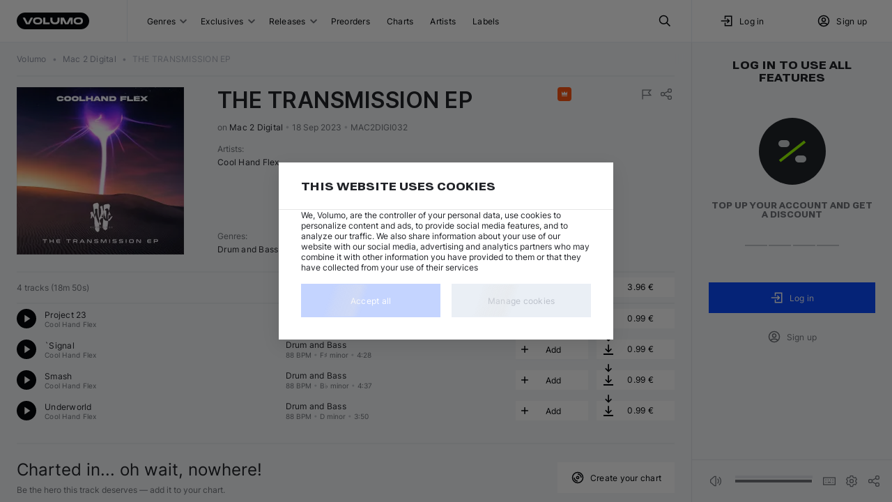

--- FILE ---
content_type: text/html; charset=utf-8
request_url: https://volumo.com/album/5056686000259-the-transmission-ep
body_size: 21700
content:
<!DOCTYPE html><html class="theming_theme-auto__dOEjp" lang="en"><head><meta charSet="utf-8" data-next-head=""/><meta content="minimum-scale=1, initial-scale=1, width=device-width, maximum-scale=1" name="viewport" data-next-head=""/><meta content="yes" name="mobile-web-app-capable" data-next-head=""/><meta content="yes" name="apple-mobile-web-app-capable" data-next-head=""/><meta content="translucent-black" name="apple-mobile-web-app-status-bar-style" data-next-head=""/><meta content="Volumo" name="apple-mobile-web-app-title" data-next-head=""/><meta content="#002588" name="theme-color" data-next-head=""/><title data-next-head="">Cool Hand Flex - THE TRANSMISSION EP by Mac 2 Digital at Volumo</title><meta content="Cool Hand Flex - THE TRANSMISSION EP by Mac 2 Digital · Price: 3.96 € · Catalog #MAC2DIGI032 · MP3, WAV, AIFF &amp; FLAC · Unlimited Re-download" name="description" data-next-head=""/><meta content="THE TRANSMISSION EP from Mac 2 Digital on Volumo" name="og:title" data-next-head=""/><meta content="THE TRANSMISSION EP by Cool Hand Flex!" name="og:description" data-next-head=""/><meta content="/img/size/1400x0/20689832-caa6-4a22-9538-6b6ca5564972.jpg" name="og:image" data-next-head=""/><meta content="website" name="og:type" data-next-head=""/><meta content="https://volumo.com/album/5056686000259-the-transmission-ep" name="og:url" data-next-head=""/><link href="https://volumo.com/album/5056686000259-the-transmission-ep" hrefLang="en" rel="canonical" data-next-head=""/><link href="https://volumo.com/de/album/5056686000259-the-transmission-ep" hrefLang="de" rel="alternate" data-next-head=""/><link href="https://volumo.com/es/album/5056686000259-the-transmission-ep" hrefLang="es" rel="alternate" data-next-head=""/><link href="https://volumo.com/nl/album/5056686000259-the-transmission-ep" hrefLang="nl" rel="alternate" data-next-head=""/><link href="https://volumo.com/fr/album/5056686000259-the-transmission-ep" hrefLang="fr" rel="alternate" data-next-head=""/><link href="https://volumo.com/it/album/5056686000259-the-transmission-ep" hrefLang="it" rel="alternate" data-next-head=""/><link href="https://volumo.com/album/5056686000259-the-transmission-ep" hrefLang="x-default" rel="alternate" data-next-head=""/><script type="application/ld+json">[{"@context":"https://schema.org/","@type":"BreadcrumbList","itemListElement":[{"@type":"ListItem","position":1,"item":{"@id":"/","name":"Volumo"}},{"@type":"ListItem","position":2,"item":{"@id":"/label/331424-mac-2-digital","name":"Mac 2 Digital","@type":"Organization"}},{"@type":"ListItem","position":3,"item":{"@id":"/album/5056686000259-the-transmission-ep","name":"THE TRANSMISSION EP","image":"/img/size/1400x0/20689832-caa6-4a22-9538-6b6ca5564972.jpg"}}]},{"@context":"https://schema.org/","@type":["MusicAlbum"],"@id":"https://volumo.com/album/5056686000259-the-transmission-ep","catalogNumber":"MAC2DIGI032","dateCreated":"2023-09-17T21:00:00Z","datePublished":"2023-09-11","genre":"Drum and Bass","image":"/img/size/0x0/20689832-caa6-4a22-9538-6b6ca5564972.webp","musicReleaseFormat":"https://schema.org/DigitalFormat","name":"THE TRANSMISSION EP","numTracks":4,"author":[{"@type":"Person","@id":"https://volumo.com/artist/207339-cool-hand-flex","name":"Cool Hand Flex"}],"recordLabel":{"@type":"Organization","@id":"https://volumo.com/label/331424-mac-2-digital","name":"Mac 2 Digital"},"albumRelease":[{"@type":["MusicRelease","Product"],"@id":"https://volumo.com/album/5056686000259-the-transmission-ep","name":"THE TRANSMISSION EP","musicReleaseFormat":"http://schema.org/DigitalFormat","additionalProperty":[{"@type":"PropertyValue","name":"item_id","value":166640},{"@type":"PropertyValue","name":"item_type","value":"a"},{"@type":"PropertyValue","name":"type_name","value":"Digital"},{"@type":"PropertyValue","name":"art_id","value":"20689832-caa6-4a22-9538-6b6ca5564972"}],"offers":{"@type":"Offer","url":"https://volumo.com/album/5056686000259-the-transmission-ep","priceCurrency":"EUR","price":3.96,"priceValidUntil":"2027-12-31","availability":"http://schema.org/OnlineOnly"}},{"@type":["MusicRelease","MusicRecording"],"@id":"https://volumo.com/track/992183-project-23","name":"Project 23","duration":"PT5M53S","mainEntityOfPage":"https://volumo.com/track/992183-project-23","additionalProperty":[{"@type":"PropertyValue","name":"track_id","value":992183},{"@type":"PropertyValue","name":"license_name","value":"all_rights_reserved"}]},{"@type":["MusicRelease","MusicRecording"],"@id":"https://volumo.com/track/992184-signal","name":"`Signal","duration":"PT4M28S","mainEntityOfPage":"https://volumo.com/track/992184-signal","additionalProperty":[{"@type":"PropertyValue","name":"track_id","value":992184},{"@type":"PropertyValue","name":"license_name","value":"all_rights_reserved"}]},{"@type":["MusicRelease","MusicRecording"],"@id":"https://volumo.com/track/992185-smash","name":"Smash","duration":"PT4M37S","mainEntityOfPage":"https://volumo.com/track/992185-smash","additionalProperty":[{"@type":"PropertyValue","name":"track_id","value":992185},{"@type":"PropertyValue","name":"license_name","value":"all_rights_reserved"}]},{"@type":["MusicRelease","MusicRecording"],"@id":"https://volumo.com/track/992186-underworld","name":"Underworld","duration":"PT3M50S","mainEntityOfPage":"https://volumo.com/track/992186-underworld","additionalProperty":[{"@type":"PropertyValue","name":"track_id","value":992186},{"@type":"PropertyValue","name":"license_name","value":"all_rights_reserved"}]}],"track":{"@type":"ItemList","numberOfItems":4,"itemListElement":[{"@type":"ListItem","position":1,"item":{"@context":{"@vocab":"https://schema.org/","volumo":"https://volumo.com/schema/"},"@type":["MusicRecording"],"@id":"https://volumo.com/track/992183-project-23","volumo:trackId":992183,"byArtist":[{"@type":"MusicGroup","name":"Cool Hand Flex","url":"https://volumo.com/artist/207339-cool-hand-flex"}],"duration":"PT5M53S","genre":"Drum and Bass","image":"/img/size/0x0/20689832-caa6-4a22-9538-6b6ca5564972.webp","inAlbum":{"@type":"MusicAlbum","dateCreated":"2023-09-17T21:00:00Z","image":"/img/size/0x0/20689832-caa6-4a22-9538-6b6ca5564972.webp","name":"THE TRANSMISSION EP"},"isrcCode":"GB8KE2318115","name":"Cool Hand Flex — Project 23","url":"https://volumo.com/track/992183-project-23","recordingOf":{"@type":"MusicComposition","name":"Project 23"},"additionalProperty":[{"@type":"PropertyValue","name":"track_id","value":992183},{"@type":"PropertyValue","name":"license_name","value":"all_rights_reserved"}]}},{"@type":"ListItem","position":2,"item":{"@context":{"@vocab":"https://schema.org/","volumo":"https://volumo.com/schema/"},"@type":["MusicRecording"],"@id":"https://volumo.com/track/992184-signal","volumo:trackId":992184,"byArtist":[{"@type":"MusicGroup","name":"Cool Hand Flex","url":"https://volumo.com/artist/207339-cool-hand-flex"}],"duration":"PT4M28S","genre":"Drum and Bass","image":"/img/size/0x0/20689832-caa6-4a22-9538-6b6ca5564972.webp","inAlbum":{"@type":"MusicAlbum","dateCreated":"2023-09-17T21:00:00Z","image":"/img/size/0x0/20689832-caa6-4a22-9538-6b6ca5564972.webp","name":"THE TRANSMISSION EP"},"isrcCode":"GB8KE2318116","name":"Cool Hand Flex — `Signal","url":"https://volumo.com/track/992184-signal","recordingOf":{"@type":"MusicComposition","name":"`Signal"},"additionalProperty":[{"@type":"PropertyValue","name":"track_id","value":992184},{"@type":"PropertyValue","name":"license_name","value":"all_rights_reserved"}]}},{"@type":"ListItem","position":3,"item":{"@context":{"@vocab":"https://schema.org/","volumo":"https://volumo.com/schema/"},"@type":["MusicRecording"],"@id":"https://volumo.com/track/992185-smash","volumo:trackId":992185,"byArtist":[{"@type":"MusicGroup","name":"Cool Hand Flex","url":"https://volumo.com/artist/207339-cool-hand-flex"}],"duration":"PT4M37S","genre":"Drum and Bass","image":"/img/size/0x0/20689832-caa6-4a22-9538-6b6ca5564972.webp","inAlbum":{"@type":"MusicAlbum","dateCreated":"2023-09-17T21:00:00Z","image":"/img/size/0x0/20689832-caa6-4a22-9538-6b6ca5564972.webp","name":"THE TRANSMISSION EP"},"isrcCode":"GB8KE2318117","name":"Cool Hand Flex — Smash","url":"https://volumo.com/track/992185-smash","recordingOf":{"@type":"MusicComposition","name":"Smash"},"additionalProperty":[{"@type":"PropertyValue","name":"track_id","value":992185},{"@type":"PropertyValue","name":"license_name","value":"all_rights_reserved"}]}},{"@type":"ListItem","position":4,"item":{"@context":{"@vocab":"https://schema.org/","volumo":"https://volumo.com/schema/"},"@type":["MusicRecording"],"@id":"https://volumo.com/track/992186-underworld","volumo:trackId":992186,"byArtist":[{"@type":"MusicGroup","name":"Cool Hand Flex","url":"https://volumo.com/artist/207339-cool-hand-flex"}],"duration":"PT3M50S","genre":"Drum and Bass","image":"/img/size/0x0/20689832-caa6-4a22-9538-6b6ca5564972.webp","inAlbum":{"@type":"MusicAlbum","dateCreated":"2023-09-17T21:00:00Z","image":"/img/size/0x0/20689832-caa6-4a22-9538-6b6ca5564972.webp","name":"THE TRANSMISSION EP"},"isrcCode":"GB8KE2318118","name":"Cool Hand Flex — Underworld","url":"https://volumo.com/track/992186-underworld","recordingOf":{"@type":"MusicComposition","name":"Underworld"},"additionalProperty":[{"@type":"PropertyValue","name":"track_id","value":992186},{"@type":"PropertyValue","name":"license_name","value":"all_rights_reserved"}]}}]}}]</script><meta content="light dark" name="color-scheme"/><link as="font" crossorigin="" fetchPriority="high" href="/static/fonts/Inter/Inter-Regular.woff2" rel="preload" type="font/woff2"/><link as="font" crossorigin="" fetchPriority="high" href="/static/fonts/Inter/Inter-Bold.woff2" rel="preload" type="font/woff2"/><link as="font" crossorigin="" fetchPriority="high" href="/static/fonts/RobotoFlex/RobotoFlex.woff2" rel="preload" type="font/woff2"/><link href="/static/favicon/favicon.svg" rel="icon" sizes="any" type="image/svg+xml"/><link href="/static/favicon/favicon-32x32.png" rel="icon" sizes="32x32" type="image/png"/><link href="/static/favicon/favicon-16x16.png" rel="icon" sizes="16x16" type="image/png"/><link href="/static/favicon/apple-touch-icon.png" rel="apple-touch-icon"/><link crossorigin="use-credentials" href="/manifest.json" rel="manifest"/><style>
            body {
              margin: 0;
              font-display: swap;
              font-size: 12px;
            }
            html,
            body,
            div#__next {
              height: 100%;
            }
          </style><link rel="preload" href="/_next/static/css/a0c52b077159dabc.css" as="style"/><link rel="stylesheet" href="/_next/static/css/a0c52b077159dabc.css" data-n-g=""/><link rel="preload" href="/_next/static/css/e0dc7dee7680e491.css" as="style"/><link rel="stylesheet" href="/_next/static/css/e0dc7dee7680e491.css" data-n-p=""/><link rel="preload" href="/_next/static/css/ae17c3bdcaf308fd.css" as="style"/><link rel="stylesheet" href="/_next/static/css/ae17c3bdcaf308fd.css" data-n-p=""/><link rel="preload" href="/_next/static/css/2870cdd7b1011fb4.css" as="style"/><link rel="stylesheet" href="/_next/static/css/2870cdd7b1011fb4.css" data-n-p=""/><link rel="preload" href="/_next/static/css/33cd03cf2ce44626.css" as="style"/><link rel="stylesheet" href="/_next/static/css/33cd03cf2ce44626.css" data-n-p=""/><link rel="preload" href="/_next/static/css/f54a779622ab397d.css" as="style"/><link rel="stylesheet" href="/_next/static/css/f54a779622ab397d.css" data-n-p=""/><link rel="preload" href="/_next/static/css/8bdf0fdfed136966.css" as="style"/><link rel="stylesheet" href="/_next/static/css/8bdf0fdfed136966.css" data-n-p=""/><noscript data-n-css=""></noscript><script defer="" nomodule="" src="/_next/static/chunks/polyfills-42372ed130431b0a.js"></script><script src="/_next/static/chunks/webpack-478ebe98fb738393.js" defer=""></script><script src="/_next/static/chunks/framework-45ace66b66ae6265.js" defer=""></script><script src="/_next/static/chunks/main-afaa9e0b27f805a9.js" defer=""></script><script src="/_next/static/chunks/pages/_app-78c73a890de7299f.js" defer=""></script><script src="/_next/static/chunks/2925-25c2bbae1b0d4e26.js" defer=""></script><script src="/_next/static/chunks/8928-c0dd50a6c9e9ff26.js" defer=""></script><script src="/_next/static/chunks/2357-f12028d89cda58cd.js" defer=""></script><script src="/_next/static/chunks/5212-b45477c08919c35f.js" defer=""></script><script src="/_next/static/chunks/6023-07bd3194e09a6fa1.js" defer=""></script><script src="/_next/static/chunks/8469-20a212a19e87d6e3.js" defer=""></script><script src="/_next/static/chunks/9555-a3279a76a06e8698.js" defer=""></script><script src="/_next/static/chunks/2735-d5b9a1cae463ffc2.js" defer=""></script><script src="/_next/static/chunks/4261-76c3abea6b4019be.js" defer=""></script><script src="/_next/static/chunks/7703-186be683134494bd.js" defer=""></script><script src="/_next/static/chunks/5885-5c0cca170aa5d151.js" defer=""></script><script src="/_next/static/chunks/6141-5b668bc82e84a3b3.js" defer=""></script><script src="/_next/static/chunks/8866-6cbc8f72e65e661a.js" defer=""></script><script src="/_next/static/chunks/7102-8d5118ee8fb4d575.js" defer=""></script><script src="/_next/static/chunks/1097-67771974c0e7f163.js" defer=""></script><script src="/_next/static/chunks/6983-76940db56f97813d.js" defer=""></script><script src="/_next/static/chunks/3350-1161ea51b3bda002.js" defer=""></script><script src="/_next/static/chunks/8604-05eb98ac33bafde4.js" defer=""></script><script src="/_next/static/chunks/3401-7c9c9ec90ca7ce2f.js" defer=""></script><script src="/_next/static/chunks/9089-172399cabc00ff90.js" defer=""></script><script src="/_next/static/chunks/2186-ae8ab97e0adeeecc.js" defer=""></script><script src="/_next/static/chunks/4737-b6bf103e3fda96c4.js" defer=""></script><script src="/_next/static/chunks/pages/album/%5BalbumIdOrIcpn%5D-3ae3686f48ed442c.js" defer=""></script><script src="/_next/static/jAYhMaozCl_ACPIpcVEK9/_buildManifest.js" defer=""></script><script src="/_next/static/jAYhMaozCl_ACPIpcVEK9/_ssgManifest.js" defer=""></script></head><body class=""><div id="__next"><noscript><iframe height="0" width="0" src="https://www.googletagmanager.com/ns.html?id=GTM-M4LBZB9" style="display: none; visibility: hidden"></iframe></noscript><div class="NeatScroller_root__Cho86"><div class="NeatScroller_scroller__sEix7 NeatScroller_hideBuiltinScroll__7i377" id="scroll-root"><div class="_app_themeProvider__pnrJs theming_theme-auto__dOEjp ThemeProvider_themeRoot__YpVRU"><div class="BaseLayoutWrapper_root__r1nyI BaseLayoutWrapper_desktop__bkD1j"><header class="Header_root__hagAA"><div class="Grid_root__l35fu DesktopHeader_root__m4DC_ Header_container__Aasa1" style="display:grid;grid-template-columns:auto minmax(0, 1fr) minmax(0, 288px)"><div class="DesktopHeader_logoWrapper__wC7ak"><div class="Logo_root__PpNTN DesktopHeader_logo__sMGQc"><a class="ButtonBase_root__RVEXd Logo_logo__WPO7q" title="Volumo home page" href="/"><svg xmlns="http://www.w3.org/2000/svg" width="104" height="24" viewBox="0 0 104 24"><path fill="currentColor" d="M92 0c6.627 0 12 5.373 12 12s-5.373 12-12 12H12C5.373 24 0 18.627 0 12S5.373 0 12 0zm-3.237 7.054-.251-.003h-.466l-.632.014-.857.029-.289.011a4.8 4.8 0 0 0-4.592 4.577l-.005.22v.197a4.8 4.8 0 0 0 4.379 4.782l.218.014.823.03.826.021.251.003h.466l.632-.014.857-.029.289-.011a4.8 4.8 0 0 0 4.592-4.577l.005-.22v-.197a4.8 4.8 0 0 0-4.379-4.782l-.218-.014-.823-.03zm-58.294 0-.251-.003h-.466l-.632.014-.857.029-.288.011a4.8 4.8 0 0 0-4.593 4.577l-.004.22v.197c0 2.5 1.913 4.568 4.378 4.782l.219.014.822.03.826.021.251.003h.466l.632-.014.857-.029.289-.011a4.8 4.8 0 0 0 4.592-4.577l.005-.22v-.197c0-2.5-1.914-4.568-4.378-4.782l-.22-.014-.822-.03zm20.782.296h-2.997v3.226c0 1.569.25 2.581.72 3.461s1.16 1.571 2.04 2.042c.82.439 1.756.687 3.151.718l.307.003h.9c1.568 0 2.58-.25 3.459-.721a4.9 4.9 0 0 0 2.04-2.042c.438-.82.685-1.758.716-3.155l.004-.306V7.35h-2.997l-.001 3.341c-.011.733-.163 1.354-.44 1.87-.287.539-.709.96-1.246 1.248-.47.252-1.026.4-1.674.434l-.283.007h-.144c-.732-.012-1.352-.164-1.869-.44a3 3 0 0 1-1.246-1.248c-.251-.47-.4-1.027-.433-1.676l-.007-.283zm-39.327 0H8.692l4.788 9.33h5.027l4.788-9.33h-3.232l-4.07 7.93zm55.712 0h-4.547v9.3h2.848v-6.314l3.255 6.344h5.028l3.256-6.344v6.314h2.847v-9.3h-4.547l-4.07 7.93zm-26.575 0h-2.998v9.3h9.291v-2.4h-6.293zm47.28 1.95q.497 0 1.049.045l.373.035.19.022a2.55 2.55 0 0 1 2.198 2.305l.01.17-.002.286-.002.05a2.55 2.55 0 0 1-2.362 2.431q-.777.056-1.455.056-.402 0-.839-.02l-.666-.04a2.55 2.55 0 0 1-2.305-2.31l-.01-.167-.001-.202.003-.135a2.55 2.55 0 0 1 2.256-2.43A14 14 0 0 1 88.34 9.3zm-58.295 0q.499 0 1.05.045l.373.035.19.022a2.55 2.55 0 0 1 2.198 2.305l.01.17-.002.286-.001.05a2.55 2.55 0 0 1-2.363 2.431q-.776.056-1.455.056-.403 0-.838-.02l-.667-.04a2.55 2.55 0 0 1-2.304-2.31l-.01-.167-.002-.202.003-.135a2.55 2.55 0 0 1 2.256-2.43 14 14 0 0 1 1.562-.096"></path></svg></a></div></div><div class="Grid_root__l35fu DesktopHeader_navList__m2EYe" style="display:grid;grid-template-columns:1fr auto;justify-content:center"><div class="DesktopHeader_menuWrapper__M65KF"><button class="ButtonBase_root__RVEXd HeaderButton_root__W9URL DesktopHeader_headerButton__avSN5" type="button">Genres<div class="StandardSelectPostfix_root__cAzUz HeaderButtonWithGenres_selectPostfix__8W0Ak"><svg xmlns="http://www.w3.org/2000/svg" width="10" height="8" viewBox="0 0 10 5" aria-label="Open" class="StandardSelectPostfix_icon__ZShGD"><path fill="currentColor" d="M.5.5A1 1 0 0 1 1.8.4l.1.1L5 3.6 8.1.5A1 1 0 0 1 9.4.4l.1.1a1 1 0 0 1 .1 1.3l-.1.1-3.8 3.8a1 1 0 0 1-1.3.1l-.1-.1L.5 1.9A1 1 0 0 1 .5.5"></path></svg></div></button><button class="ButtonBase_root__RVEXd HeaderButton_root__W9URL DesktopHeader_headerButton__avSN5" type="button">Exclusives<div class="StandardSelectPostfix_root__cAzUz HeaderButtonWithSubItems_selectPostfix__M_j8l"><svg xmlns="http://www.w3.org/2000/svg" width="10" height="8" viewBox="0 0 10 5" aria-label="Open" class="StandardSelectPostfix_icon__ZShGD"><path fill="currentColor" d="M.5.5A1 1 0 0 1 1.8.4l.1.1L5 3.6 8.1.5A1 1 0 0 1 9.4.4l.1.1a1 1 0 0 1 .1 1.3l-.1.1-3.8 3.8a1 1 0 0 1-1.3.1l-.1-.1L.5 1.9A1 1 0 0 1 .5.5"></path></svg></div></button><button class="ButtonBase_root__RVEXd HeaderButton_root__W9URL DesktopHeader_headerButton__avSN5" type="button">Releases<div class="StandardSelectPostfix_root__cAzUz HeaderButtonWithGenres_selectPostfix__8W0Ak"><svg xmlns="http://www.w3.org/2000/svg" width="10" height="8" viewBox="0 0 10 5" aria-label="Open" class="StandardSelectPostfix_icon__ZShGD"><path fill="currentColor" d="M.5.5A1 1 0 0 1 1.8.4l.1.1L5 3.6 8.1.5A1 1 0 0 1 9.4.4l.1.1a1 1 0 0 1 .1 1.3l-.1.1-3.8 3.8a1 1 0 0 1-1.3.1l-.1-.1L.5 1.9A1 1 0 0 1 .5.5"></path></svg></div></button><a class="ButtonBase_root__RVEXd HeaderButton_root__W9URL DesktopHeader_headerButton__avSN5" title="Preorders" href="/preorders">Preorders</a><a class="ButtonBase_root__RVEXd HeaderButton_root__W9URL DesktopHeader_headerButton__avSN5" title="Charts" href="/charts">Charts</a><a class="ButtonBase_root__RVEXd HeaderButton_root__W9URL DesktopHeader_headerButton__avSN5" title="Artists" href="/artists">Artists</a><a class="ButtonBase_root__RVEXd HeaderButton_root__W9URL DesktopHeader_headerButton__avSN5" title="Labels" href="/labels">Labels</a></div><button class="ButtonBase_root__RVEXd HeaderButton_root__W9URL" title="Search" type="button"><svg xmlns="http://www.w3.org/2000/svg" width="20" height="20" fill="none" viewBox="0 0 20 20"><path fill="transparent" stroke="currentColor" stroke-linecap="round" stroke-linejoin="round" stroke-width="1.5" d="M8.333 14.167a5.833 5.833 0 1 0 0-11.667 5.833 5.833 0 0 0 0 11.667"></path><path fill="transparent" stroke="currentColor" stroke-linejoin="round" stroke-width="1.5" d="m17.5 17.5-5-5"></path></svg></button></div><div class="Grid_root__l35fu DesktopHeader_userBlock__LLNJi" style="display:grid"><div class="Grid_root__l35fu" style="display:grid;grid-template-columns:1fr 1fr"><button class="ButtonBase_root__RVEXd HeaderButton_root__W9URL DesktopHeader_headerButton__avSN5" type="button"><svg xmlns="http://www.w3.org/2000/svg" width="20" height="20" fill="none" viewBox="0 0 20 20"><path fill="transparent" stroke="currentColor" stroke-linecap="square" stroke-width="1.5" d="M7.5 6.667V3.334h9.167v13.333H7.5v-3.334M2.5 10h10.833m0 0-2.5-2.5m2.5 2.5-2.5 2.5"></path></svg><div style="margin-right:0.5rem"></div>Log in</button><button class="ButtonBase_root__RVEXd HeaderButton_root__W9URL DesktopHeader_headerButton__avSN5" type="button" data-test-id="create_account"><svg xmlns="http://www.w3.org/2000/svg" width="20" height="20" fill="none" viewBox="0 0 20 20"><path fill="transparent" stroke="currentColor" stroke-width="1.5" d="M2.5 10a7.5 7.5 0 1 0 15 0 7.5 7.5 0 0 0-15 0z"></path><path fill="transparent" stroke="currentColor" stroke-width="1.5" d="M7.5 8.334a2.5 2.5 0 1 0 5 0 2.5 2.5 0 0 0-5 0zm-2.36 7.374a3.33 3.33 0 0 1 3.194-2.374h3.333a3.33 3.33 0 0 1 3.195 2.38"></path></svg><div style="margin-right:0.5rem"></div>Sign up</button></div></div></div></header><div class="BaseLayout_content__q_OaJ"><div class="BaseLayout_container__DVybE"><div class="Grid_root__l35fu ContentLayout_root__eSdny ContentLayout_showRightSidebar__zpCi9" style="display:grid;column-gap:24px"><main class="ContentLayout_main__ygLhy ContentLayout_noLeftSidebar__3FKMF ContentLayout_extraBottomSpace__DnaqP"><div class="Grid_root__l35fu" style="display:grid"><nav class="Breadcrumbs_nav__ewrwl AppBreadcrumbs_root__tkjnc"><ol class="Breadcrumbs_list__LSyGI"><li><a class="ButtonBase_root__RVEXd Breadcrumb_item__IVFJv" href="/"><span class="TextBlock_root__cfWVx TextBlock_body2__X4PxF">Volumo</span></a></li> <span aria-hidden="true" class="Breadcrumbs_bullet__eR8WN jsx_bullet__cjGxh">•</span> <li><a class="ButtonBase_root__RVEXd Breadcrumb_item__IVFJv notranslate" href="/label/331424-mac-2-digital"><span class="TextBlock_root__cfWVx TextBlock_body2__X4PxF">Mac 2 Digital</span></a></li> <span aria-hidden="true" class="Breadcrumbs_bullet__eR8WN jsx_bullet__cjGxh">•</span> <li><div aria-disabled="true" class="ButtonBase_root__RVEXd Breadcrumb_item__IVFJv notranslate"><span class="TextBlock_root__cfWVx TextBlock_body2__X4PxF">THE TRANSMISSION EP</span></div></li></ol></nav><div class="Divider_divider--zero__6hUJM" role="separator"><br/></div></div><div style="margin-top:1rem"></div><div class="Grid_root__l35fu AlbumBlock_root__IR9fS" style="display:grid" id="album-166640" data-container-id="album-5056686000259/main" data-first-instance-id="album-5056686000259/main/~track-992183" data-last-instance-id="album-5056686000259/main/~track-992186"><div class="Grid_root__l35fu" style="display:grid;row-gap:24px"><div class="Grid_root__l35fu" style="align-items:flex-start;display:grid;grid-template-columns:auto 1fr;column-gap:48px"><a class="ButtonBase_root__RVEXd" href="/album/5056686000259-the-transmission-ep"><div class="Image_root__jB0CE Image_outline__SvBBJ EntityImage_image__BZZDy EntityImage_clickable__wqmHM" style="min-height:240px;height:240px;min-width:240px;width:240px"><picture><source srcSet="/img/size/240x0/20689832-caa6-4a22-9538-6b6ca5564972.webp, /img/size/360x0/20689832-caa6-4a22-9538-6b6ca5564972.webp 1.5x, /img/size/480x0/20689832-caa6-4a22-9538-6b6ca5564972.webp 2x" type="image/webp"/><img alt="Artwork for &quot;THE TRANSMISSION EP&quot;" class="Image_image__3DNok" srcSet="/img/size/240x0/20689832-caa6-4a22-9538-6b6ca5564972.jpg, /img/size/360x0/20689832-caa6-4a22-9538-6b6ca5564972.jpg 1.5x, /img/size/480x0/20689832-caa6-4a22-9538-6b6ca5564972.jpg 2x" style="height:240px;width:240px"/></picture></div></a><div class="Grid_root__l35fu" style="display:grid;row-gap:12px"><div class="Grid_root__l35fu AlbumHeader_root__N3T_M AlbumBlockDesktop_albumHeaderLarge__vcLJh" style="display:grid;grid-template-rows:auto 1fr;row-gap:16px"><div class="Grid_root__l35fu" style="align-items:flex-start;display:grid;grid-auto-columns:auto;grid-auto-flow:column;grid-template-columns:1fr 0.35fr;column-gap:8px"><div class="Grid_root__l35fu" style="display:grid;row-gap:12px"><div class="Title_root__8Z_tt"><h1 class="TextBlock_root__cfWVx TextBlock_h3__F9XYs Title_title__WcVno Title_title--large__QCWAJ Title_multiline__sfxxD notranslate" title="THE TRANSMISSION EP">THE TRANSMISSION EP</h1></div><span class="AlbumHeader_info__S8p2v"><span>on <a class="ButtonBase_root__RVEXd ButtonBase_inline__8_qrn AlbumHeader_recordlabel__V465s notranslate" href="/label/331424-mac-2-digital">Mac 2 Digital</a></span> <span aria-hidden="true" class="jsx_bullet__cjGxh">•</span> <span title="Publish date">18 Sep 2023</span> <span aria-hidden="true" class="jsx_bullet__cjGxh">•</span> <span title="Catalog number">MAC2DIGI032</span></span></div><div class="Grid_root__l35fu" style="align-items:flex-start;display:grid;grid-template-columns:auto auto;justify-content:space-between"><div class="Bookmarks_root__wPHb2"><div class="Bookmark_root__W0JHL" style="background:#ff5714" title="Featured"><svg xmlns="http://www.w3.org/2000/svg" width="16" height="16" viewBox="0 0 16 16"><path fill="currentColor" d="M12 11H4v-1h8zM12 9H4V4l2 3 2-3 2 3 2-3z"></path></svg><div class="Bookmark_titleContainer__UktJz" style="background:#ff5714"><div class="Bookmark_title__PJIBL">Featured</div></div></div></div><div class="Grid_root__l35fu AlbumBlockDesktop_topActions__dQ20b" style="display:grid;grid-auto-columns:auto;grid-auto-flow:column;column-gap:4px"><button class="ButtonBase_root__RVEXd ContextButton_root__mT50A ContextButton_root--spacing-small__T9CPb ContextButton_root--small__TyFGz" title="Report" type="button"><svg xmlns="http://www.w3.org/2000/svg" width="20" height="20" fill="none" viewBox="0 0 24 24" class="ContextButton_icon__OhdNN" style="width:20px;height:20px"><path fill="transparent" stroke="currentColor" stroke-width="1.5" d="M5 14h14l-4-4.5L19 5H5v16"></path></svg></button><button class="ButtonBase_root__RVEXd ContextButton_root__mT50A ContextButton_root--spacing-small__T9CPb ContextButton_root--small__TyFGz" title="Share" type="button"><svg xmlns="http://www.w3.org/2000/svg" width="20" height="20" fill="none" viewBox="0 0 24 24" class="ContextButton_icon__OhdNN" style="width:20px;height:20px"><path fill="transparent" stroke="currentColor" stroke-linecap="round" stroke-linejoin="round" stroke-width="1.5" d="M6 15a3 3 0 1 0 0-6 3 3 0 0 0 0 6M18 9a3 3 0 1 0 0-6 3 3 0 0 0 0 6M18 21a3 3 0 1 0 0-6 3 3 0 0 0 0 6M8.7 10.7l6.6-3.4M8.7 13.3l6.6 3.4"></path></svg></button></div></div></div><div class="Grid_root__l35fu" style="align-content:space-between;display:grid;row-gap:24px"><div class="Grid_root__l35fu" style="align-content:flex-start;display:grid"><div class="AlbumHeader_label__3EfCu">Artists<!-- -->:</div><span class="" data-test-id="artists"><a class="ButtonBase_root__RVEXd ButtonBase_inline__8_qrn notranslate" href="/artist/207339-cool-hand-flex">Cool Hand Flex</a></span></div><span></span><div class="Grid_root__l35fu" style="align-content:flex-start;display:grid"><div class="AlbumHeader_label__3EfCu">Genres<!-- -->:</div><span class="" data-test-id="genres"><a class="ButtonBase_root__RVEXd" href="/drum-and-bass">Drum and Bass</a></span></div></div></div></div></div><div class="Grid_root__l35fu" style="display:grid"><div class="Divider_divider--zero__6hUJM" role="separator"><br/></div><div><div class="Grid_root__l35fu" style="display:grid"><div style="margin-top:0.5rem"></div><div class="Grid_root__l35fu" style="align-items:center;display:grid;grid-template-columns:40% 1fr;column-gap:8px"><span class="Subheader_info__1GDLn">4 tracks<!-- --> (<!-- -->18m 50s<!-- -->)</span><div class="Grid_root__l35fu" style="display:grid;grid-template-columns:1fr auto"><span></span><div class="Actions_root__lD_kD"><div class="Grid_root__l35fu ActionButtons_root__rnEx8" style="display:grid;grid-auto-columns:auto;grid-auto-flow:column;column-gap:12px"><button class="ButtonBase_root__RVEXd Button_commercial__BMnyE Button_commercial--square__horph Button_commercial--small__c_4z7 Button_commercial--muted__9gafD AddToPlaylistAction_root__3f8xZ ListActionButton_root--compact__43QsU ListActionButton_commercial__0eMeH" title="Add" type="button"><div class="Grid_root__l35fu" style="align-items:center;display:grid;grid-auto-columns:auto;grid-auto-flow:column;grid-template-columns:auto 1fr;justify-items:center"><svg xmlns="http://www.w3.org/2000/svg" width="20" height="20" fill="none" viewBox="0 0 24 24" class="AddToPlaylistAction_leftIcon__BC7St"><path fill="currentColor" fill-rule="evenodd" d="M13 7a1 1 0 1 0-2 0v4H7a1 1 0 1 0 0 2h4v4a1 1 0 1 0 2 0v-4h4a1 1 0 1 0 0-2h-4z" clip-rule="evenodd"></path></svg><span class="ellipsis_singleline__nMGGo">Add</span><span class="AddToPlaylistAction_rightPlaceholder___2nuc"></span></div></button><div class="Grid_root__l35fu CheckoutButton_root__3_Vjf CheckoutButton_root--compact__cqXvr CtaButton_button__hbBQy ActionButtons_ctaButton__sks_w" style="display:grid;grid-auto-columns:auto;grid-auto-flow:column;grid-template-columns:1fr auto" tabindex="0" title="Buy all now"><button class="ButtonBase_root__RVEXd Button_ordinary__uTZ0I Button_ordinary--square__hTQcB Button_ordinary--small__z6LE6 Button_ordinary--muted__6elnS CheckoutButton_buyButton__95hzt" type="button"><div class="Grid_root__l35fu" style="align-items:center;display:grid;grid-auto-columns:minmax(0px, max-content);grid-auto-flow:column;grid-template-columns:auto 1fr auto;justify-items:normal;column-gap:6px"><div class="CheckoutButton_iconContainer__S_Gtc"><svg xmlns="http://www.w3.org/2000/svg" width="16" height="16" fill="none" viewBox="5.08 2.25 9.584 11.5" class="CheckoutButton_iconSlideIn__RYjLw"><path fill="transparent" stroke="currentColor" stroke-width="1.5" d="M14.168 8.333 10.001 12.5 5.835 8.333M10 2.5v10"></path></svg><svg xmlns="http://www.w3.org/2000/svg" width="16" height="16" fill="none" viewBox="5.08 2.25 9.584 11.5" class="CheckoutButton_iconSlideOut__PVWXM"><path fill="transparent" stroke="currentColor" stroke-width="1.5" d="M14.168 8.333 10.001 12.5 5.835 8.333M10 2.5v10"></path></svg></div><span class="TextBlock_root__cfWVx TextBlock_body1___ZP6f notranslate price">3.96 €</span></div></button></div></div></div></div></div><div style="margin-top:0.5rem"></div><div class="Divider_divider--zero__6hUJM" role="separator"><br/></div></div><div class="Grid_root__l35fu TrackPlayer_root__jkRcR TrackBlock_root__Bvw_S" style="display:grid"><div data-test-album-id="166640" data-instance-id="album-5056686000259/main/~track-992183"><div class="Grid_root__l35fu" style="display:grid"><div class="Grid_root__l35fu TrackPlayer_trackHeader__RbTA3" style="align-items:center;display:grid;grid-template-columns:40% 1fr;column-gap:8px"><div class="Grid_root__l35fu" style="align-items:center;display:grid;grid-template-columns:minmax(0, auto) 1fr"><button class="ButtonBase_root__RVEXd PlayButton_root__4qQ7I PlayButton_root--normal__2fmv3 TrackPlayer_animatePlayButton__r6IsM" type="button" data-prefer-focus="true"><div class="PlayButton_overlay__UOUeD"></div><div class="PlayButton_icon__yvPix" title="Play &quot;Cool Hand Flex — Project 23&quot;"><svg xmlns="http://www.w3.org/2000/svg" width="16" height="16" fill="none" viewBox="0 0 16 16"><path fill="currentColor" d="m5.334 2.667 8 5.333-8 5.333z"></path></svg></div></button><div class="Grid_root__l35fu" style="display:grid"><div class="Grid_root__l35fu" style="display:grid;grid-auto-columns:1fr;grid-auto-flow:column;grid-template-columns:auto"><span class="TrackTitle_title__OBizR"><a class="ButtonBase_root__RVEXd ButtonBase_inline__8_qrn" href="/track/992183-project-23">Project 23</a></span><button class="ButtonBase_root__RVEXd TrackTitle_emptySpace__3mgRp" tabindex="-1" type="button" aria-label="Play &quot;Cool Hand Flex — Project 23&quot;"></button></div><div class="Grid_root__l35fu" style="display:grid;grid-auto-columns:1fr;grid-auto-flow:column;grid-template-columns:auto"><span class="TrackTitle_secondLine__7tnmX" data-test-id="artists"><a class="ButtonBase_root__RVEXd ButtonBase_inline__8_qrn notranslate" href="/artist/207339-cool-hand-flex">Cool Hand Flex</a></span><button class="ButtonBase_root__RVEXd TrackTitle_emptySpace__3mgRp" tabindex="-1" type="button" aria-label="Play &quot;Cool Hand Flex — Project 23&quot;"></button></div></div></div><div class="Grid_root__l35fu" style="display:grid;grid-auto-columns:auto;grid-auto-flow:column;grid-template-columns:1fr"><div class="Grid_root__l35fu" style="display:grid"><div class="Grid_root__l35fu" style="display:grid;grid-auto-columns:1fr;grid-auto-flow:column;grid-template-columns:auto"><a class="ButtonBase_root__RVEXd TrackSecondaryData_genre___QkPF" href="/drum-and-bass">Drum and Bass</a><button class="ButtonBase_root__RVEXd TrackSecondaryData_emptySpace____DAM" tabindex="-1" type="button" aria-label="Play &quot;Cool Hand Flex — Project 23&quot;"></button></div><div class="Grid_root__l35fu" style="display:grid;grid-auto-columns:1fr;grid-auto-flow:column;grid-template-columns:auto"><span class="TrackSecondaryData_secondLine__PhSdI"><span data-test-id="bpm">88 BPM</span> <span aria-hidden="true" class="jsx_bullet__cjGxh">•</span> <span data-test-id="keysign">A major</span> <span aria-hidden="true" class="jsx_bullet__cjGxh">•</span> <span data-test-id="duration">5:53</span></span><button class="ButtonBase_root__RVEXd TrackSecondaryData_emptySpace____DAM" tabindex="-1" type="button" aria-label="Play &quot;Cool Hand Flex — Project 23&quot;"></button></div></div><div class="Grid_root__l35fu TrackPlayer_actions__iDLYa" style="align-items:center;display:grid;grid-auto-columns:auto;grid-auto-flow:column;column-gap:12px"><button class="ButtonBase_root__RVEXd Button_commercial__BMnyE Button_commercial--square__horph Button_commercial--small__c_4z7 Button_commercial--muted__9gafD AddToPlaylistAction_root__3f8xZ ListActionButton_root--compact__43QsU ListActionButton_commercial__0eMeH" title="Add" type="button"><div class="Grid_root__l35fu" style="align-items:center;display:grid;grid-auto-columns:auto;grid-auto-flow:column;grid-template-columns:auto 1fr;justify-items:center"><svg xmlns="http://www.w3.org/2000/svg" width="20" height="20" fill="none" viewBox="0 0 24 24" class="AddToPlaylistAction_leftIcon__BC7St"><path fill="currentColor" fill-rule="evenodd" d="M13 7a1 1 0 1 0-2 0v4H7a1 1 0 1 0 0 2h4v4a1 1 0 1 0 2 0v-4h4a1 1 0 1 0 0-2h-4z" clip-rule="evenodd"></path></svg><span class="ellipsis_singleline__nMGGo">Add</span><span class="AddToPlaylistAction_rightPlaceholder___2nuc"></span></div></button><div class="Grid_root__l35fu CheckoutButton_root__3_Vjf CheckoutButton_root--compact__cqXvr CtaButton_button__hbBQy TrackPlayer_ctaButton__rFwZl" style="display:grid;grid-auto-columns:auto;grid-auto-flow:column;grid-template-columns:1fr auto" tabindex="0" title="Buy now"><button class="ButtonBase_root__RVEXd Button_ordinary__uTZ0I Button_ordinary--square__hTQcB Button_ordinary--small__z6LE6 Button_ordinary--muted__6elnS CheckoutButton_buyButton__95hzt" type="button"><div class="Grid_root__l35fu" style="align-items:center;display:grid;grid-auto-columns:minmax(0px, max-content);grid-auto-flow:column;grid-template-columns:auto 1fr auto;justify-items:normal;column-gap:6px"><div class="CheckoutButton_iconContainer__S_Gtc"><svg xmlns="http://www.w3.org/2000/svg" width="16" height="16" fill="none" viewBox="5.08 2.25 9.584 11.5" class="CheckoutButton_iconSlideIn__RYjLw"><path fill="transparent" stroke="currentColor" stroke-width="1.5" d="M14.168 8.333 10.001 12.5 5.835 8.333M10 2.5v10"></path></svg><svg xmlns="http://www.w3.org/2000/svg" width="16" height="16" fill="none" viewBox="5.08 2.25 9.584 11.5" class="CheckoutButton_iconSlideOut__PVWXM"><path fill="transparent" stroke="currentColor" stroke-width="1.5" d="M14.168 8.333 10.001 12.5 5.835 8.333M10 2.5v10"></path></svg></div><span class="TextBlock_root__cfWVx TextBlock_body1___ZP6f notranslate price">0.99 €</span></div></button></div></div></div></div><div class="CollapsibleBase_root__tanLK" id="react-collapsed-panel-:Rija4cclglaqem:" aria-hidden="true" aria-labelledby="react-collapsed-toggle-:Rija4cclglaqem:" role="region" style="box-sizing:border-box;display:none;height:0px;overflow:hidden"></div></div></div></div><div class="Grid_root__l35fu TrackPlayer_root__jkRcR TrackBlock_root__Bvw_S" style="display:grid"><div data-test-album-id="166640" data-instance-id="album-5056686000259/main/~track-992184"><div class="Grid_root__l35fu" style="display:grid"><div class="Grid_root__l35fu TrackPlayer_trackHeader__RbTA3" style="align-items:center;display:grid;grid-template-columns:40% 1fr;column-gap:8px"><div class="Grid_root__l35fu" style="align-items:center;display:grid;grid-template-columns:minmax(0, auto) 1fr"><button class="ButtonBase_root__RVEXd PlayButton_root__4qQ7I PlayButton_root--normal__2fmv3 TrackPlayer_animatePlayButton__r6IsM" type="button" data-prefer-focus="true"><div class="PlayButton_overlay__UOUeD"></div><div class="PlayButton_icon__yvPix" title="Play &quot;Cool Hand Flex — `Signal&quot;"><svg xmlns="http://www.w3.org/2000/svg" width="16" height="16" fill="none" viewBox="0 0 16 16"><path fill="currentColor" d="m5.334 2.667 8 5.333-8 5.333z"></path></svg></div></button><div class="Grid_root__l35fu" style="display:grid"><div class="Grid_root__l35fu" style="display:grid;grid-auto-columns:1fr;grid-auto-flow:column;grid-template-columns:auto"><span class="TrackTitle_title__OBizR"><a class="ButtonBase_root__RVEXd ButtonBase_inline__8_qrn" href="/track/992184-signal">`Signal</a></span><button class="ButtonBase_root__RVEXd TrackTitle_emptySpace__3mgRp" tabindex="-1" type="button" aria-label="Play &quot;Cool Hand Flex — `Signal&quot;"></button></div><div class="Grid_root__l35fu" style="display:grid;grid-auto-columns:1fr;grid-auto-flow:column;grid-template-columns:auto"><span class="TrackTitle_secondLine__7tnmX" data-test-id="artists"><a class="ButtonBase_root__RVEXd ButtonBase_inline__8_qrn notranslate" href="/artist/207339-cool-hand-flex">Cool Hand Flex</a></span><button class="ButtonBase_root__RVEXd TrackTitle_emptySpace__3mgRp" tabindex="-1" type="button" aria-label="Play &quot;Cool Hand Flex — `Signal&quot;"></button></div></div></div><div class="Grid_root__l35fu" style="display:grid;grid-auto-columns:auto;grid-auto-flow:column;grid-template-columns:1fr"><div class="Grid_root__l35fu" style="display:grid"><div class="Grid_root__l35fu" style="display:grid;grid-auto-columns:1fr;grid-auto-flow:column;grid-template-columns:auto"><a class="ButtonBase_root__RVEXd TrackSecondaryData_genre___QkPF" href="/drum-and-bass">Drum and Bass</a><button class="ButtonBase_root__RVEXd TrackSecondaryData_emptySpace____DAM" tabindex="-1" type="button" aria-label="Play &quot;Cool Hand Flex — `Signal&quot;"></button></div><div class="Grid_root__l35fu" style="display:grid;grid-auto-columns:1fr;grid-auto-flow:column;grid-template-columns:auto"><span class="TrackSecondaryData_secondLine__PhSdI"><span data-test-id="bpm">88 BPM</span> <span aria-hidden="true" class="jsx_bullet__cjGxh">•</span> <span data-test-id="keysign">F♯ minor</span> <span aria-hidden="true" class="jsx_bullet__cjGxh">•</span> <span data-test-id="duration">4:28</span></span><button class="ButtonBase_root__RVEXd TrackSecondaryData_emptySpace____DAM" tabindex="-1" type="button" aria-label="Play &quot;Cool Hand Flex — `Signal&quot;"></button></div></div><div class="Grid_root__l35fu TrackPlayer_actions__iDLYa" style="align-items:center;display:grid;grid-auto-columns:auto;grid-auto-flow:column;column-gap:12px"><button class="ButtonBase_root__RVEXd Button_commercial__BMnyE Button_commercial--square__horph Button_commercial--small__c_4z7 Button_commercial--muted__9gafD AddToPlaylistAction_root__3f8xZ ListActionButton_root--compact__43QsU ListActionButton_commercial__0eMeH" title="Add" type="button"><div class="Grid_root__l35fu" style="align-items:center;display:grid;grid-auto-columns:auto;grid-auto-flow:column;grid-template-columns:auto 1fr;justify-items:center"><svg xmlns="http://www.w3.org/2000/svg" width="20" height="20" fill="none" viewBox="0 0 24 24" class="AddToPlaylistAction_leftIcon__BC7St"><path fill="currentColor" fill-rule="evenodd" d="M13 7a1 1 0 1 0-2 0v4H7a1 1 0 1 0 0 2h4v4a1 1 0 1 0 2 0v-4h4a1 1 0 1 0 0-2h-4z" clip-rule="evenodd"></path></svg><span class="ellipsis_singleline__nMGGo">Add</span><span class="AddToPlaylistAction_rightPlaceholder___2nuc"></span></div></button><div class="Grid_root__l35fu CheckoutButton_root__3_Vjf CheckoutButton_root--compact__cqXvr CtaButton_button__hbBQy TrackPlayer_ctaButton__rFwZl" style="display:grid;grid-auto-columns:auto;grid-auto-flow:column;grid-template-columns:1fr auto" tabindex="0" title="Buy now"><button class="ButtonBase_root__RVEXd Button_ordinary__uTZ0I Button_ordinary--square__hTQcB Button_ordinary--small__z6LE6 Button_ordinary--muted__6elnS CheckoutButton_buyButton__95hzt" type="button"><div class="Grid_root__l35fu" style="align-items:center;display:grid;grid-auto-columns:minmax(0px, max-content);grid-auto-flow:column;grid-template-columns:auto 1fr auto;justify-items:normal;column-gap:6px"><div class="CheckoutButton_iconContainer__S_Gtc"><svg xmlns="http://www.w3.org/2000/svg" width="16" height="16" fill="none" viewBox="5.08 2.25 9.584 11.5" class="CheckoutButton_iconSlideIn__RYjLw"><path fill="transparent" stroke="currentColor" stroke-width="1.5" d="M14.168 8.333 10.001 12.5 5.835 8.333M10 2.5v10"></path></svg><svg xmlns="http://www.w3.org/2000/svg" width="16" height="16" fill="none" viewBox="5.08 2.25 9.584 11.5" class="CheckoutButton_iconSlideOut__PVWXM"><path fill="transparent" stroke="currentColor" stroke-width="1.5" d="M14.168 8.333 10.001 12.5 5.835 8.333M10 2.5v10"></path></svg></div><span class="TextBlock_root__cfWVx TextBlock_body1___ZP6f notranslate price">0.99 €</span></div></button></div></div></div></div><div class="CollapsibleBase_root__tanLK" id="react-collapsed-panel-:Rila4cclglaqem:" aria-hidden="true" aria-labelledby="react-collapsed-toggle-:Rila4cclglaqem:" role="region" style="box-sizing:border-box;display:none;height:0px;overflow:hidden"></div></div></div></div><div class="Grid_root__l35fu TrackPlayer_root__jkRcR TrackBlock_root__Bvw_S" style="display:grid"><div data-test-album-id="166640" data-instance-id="album-5056686000259/main/~track-992185"><div class="Grid_root__l35fu" style="display:grid"><div class="Grid_root__l35fu TrackPlayer_trackHeader__RbTA3" style="align-items:center;display:grid;grid-template-columns:40% 1fr;column-gap:8px"><div class="Grid_root__l35fu" style="align-items:center;display:grid;grid-template-columns:minmax(0, auto) 1fr"><button class="ButtonBase_root__RVEXd PlayButton_root__4qQ7I PlayButton_root--normal__2fmv3 TrackPlayer_animatePlayButton__r6IsM" type="button" data-prefer-focus="true"><div class="PlayButton_overlay__UOUeD"></div><div class="PlayButton_icon__yvPix" title="Play &quot;Cool Hand Flex — Smash&quot;"><svg xmlns="http://www.w3.org/2000/svg" width="16" height="16" fill="none" viewBox="0 0 16 16"><path fill="currentColor" d="m5.334 2.667 8 5.333-8 5.333z"></path></svg></div></button><div class="Grid_root__l35fu" style="display:grid"><div class="Grid_root__l35fu" style="display:grid;grid-auto-columns:1fr;grid-auto-flow:column;grid-template-columns:auto"><span class="TrackTitle_title__OBizR"><a class="ButtonBase_root__RVEXd ButtonBase_inline__8_qrn" href="/track/992185-smash">Smash</a></span><button class="ButtonBase_root__RVEXd TrackTitle_emptySpace__3mgRp" tabindex="-1" type="button" aria-label="Play &quot;Cool Hand Flex — Smash&quot;"></button></div><div class="Grid_root__l35fu" style="display:grid;grid-auto-columns:1fr;grid-auto-flow:column;grid-template-columns:auto"><span class="TrackTitle_secondLine__7tnmX" data-test-id="artists"><a class="ButtonBase_root__RVEXd ButtonBase_inline__8_qrn notranslate" href="/artist/207339-cool-hand-flex">Cool Hand Flex</a></span><button class="ButtonBase_root__RVEXd TrackTitle_emptySpace__3mgRp" tabindex="-1" type="button" aria-label="Play &quot;Cool Hand Flex — Smash&quot;"></button></div></div></div><div class="Grid_root__l35fu" style="display:grid;grid-auto-columns:auto;grid-auto-flow:column;grid-template-columns:1fr"><div class="Grid_root__l35fu" style="display:grid"><div class="Grid_root__l35fu" style="display:grid;grid-auto-columns:1fr;grid-auto-flow:column;grid-template-columns:auto"><a class="ButtonBase_root__RVEXd TrackSecondaryData_genre___QkPF" href="/drum-and-bass">Drum and Bass</a><button class="ButtonBase_root__RVEXd TrackSecondaryData_emptySpace____DAM" tabindex="-1" type="button" aria-label="Play &quot;Cool Hand Flex — Smash&quot;"></button></div><div class="Grid_root__l35fu" style="display:grid;grid-auto-columns:1fr;grid-auto-flow:column;grid-template-columns:auto"><span class="TrackSecondaryData_secondLine__PhSdI"><span data-test-id="bpm">88 BPM</span> <span aria-hidden="true" class="jsx_bullet__cjGxh">•</span> <span data-test-id="keysign">B♭ minor</span> <span aria-hidden="true" class="jsx_bullet__cjGxh">•</span> <span data-test-id="duration">4:37</span></span><button class="ButtonBase_root__RVEXd TrackSecondaryData_emptySpace____DAM" tabindex="-1" type="button" aria-label="Play &quot;Cool Hand Flex — Smash&quot;"></button></div></div><div class="Grid_root__l35fu TrackPlayer_actions__iDLYa" style="align-items:center;display:grid;grid-auto-columns:auto;grid-auto-flow:column;column-gap:12px"><button class="ButtonBase_root__RVEXd Button_commercial__BMnyE Button_commercial--square__horph Button_commercial--small__c_4z7 Button_commercial--muted__9gafD AddToPlaylistAction_root__3f8xZ ListActionButton_root--compact__43QsU ListActionButton_commercial__0eMeH" title="Add" type="button"><div class="Grid_root__l35fu" style="align-items:center;display:grid;grid-auto-columns:auto;grid-auto-flow:column;grid-template-columns:auto 1fr;justify-items:center"><svg xmlns="http://www.w3.org/2000/svg" width="20" height="20" fill="none" viewBox="0 0 24 24" class="AddToPlaylistAction_leftIcon__BC7St"><path fill="currentColor" fill-rule="evenodd" d="M13 7a1 1 0 1 0-2 0v4H7a1 1 0 1 0 0 2h4v4a1 1 0 1 0 2 0v-4h4a1 1 0 1 0 0-2h-4z" clip-rule="evenodd"></path></svg><span class="ellipsis_singleline__nMGGo">Add</span><span class="AddToPlaylistAction_rightPlaceholder___2nuc"></span></div></button><div class="Grid_root__l35fu CheckoutButton_root__3_Vjf CheckoutButton_root--compact__cqXvr CtaButton_button__hbBQy TrackPlayer_ctaButton__rFwZl" style="display:grid;grid-auto-columns:auto;grid-auto-flow:column;grid-template-columns:1fr auto" tabindex="0" title="Buy now"><button class="ButtonBase_root__RVEXd Button_ordinary__uTZ0I Button_ordinary--square__hTQcB Button_ordinary--small__z6LE6 Button_ordinary--muted__6elnS CheckoutButton_buyButton__95hzt" type="button"><div class="Grid_root__l35fu" style="align-items:center;display:grid;grid-auto-columns:minmax(0px, max-content);grid-auto-flow:column;grid-template-columns:auto 1fr auto;justify-items:normal;column-gap:6px"><div class="CheckoutButton_iconContainer__S_Gtc"><svg xmlns="http://www.w3.org/2000/svg" width="16" height="16" fill="none" viewBox="5.08 2.25 9.584 11.5" class="CheckoutButton_iconSlideIn__RYjLw"><path fill="transparent" stroke="currentColor" stroke-width="1.5" d="M14.168 8.333 10.001 12.5 5.835 8.333M10 2.5v10"></path></svg><svg xmlns="http://www.w3.org/2000/svg" width="16" height="16" fill="none" viewBox="5.08 2.25 9.584 11.5" class="CheckoutButton_iconSlideOut__PVWXM"><path fill="transparent" stroke="currentColor" stroke-width="1.5" d="M14.168 8.333 10.001 12.5 5.835 8.333M10 2.5v10"></path></svg></div><span class="TextBlock_root__cfWVx TextBlock_body1___ZP6f notranslate price">0.99 €</span></div></button></div></div></div></div><div class="CollapsibleBase_root__tanLK" id="react-collapsed-panel-:Rina4cclglaqem:" aria-hidden="true" aria-labelledby="react-collapsed-toggle-:Rina4cclglaqem:" role="region" style="box-sizing:border-box;display:none;height:0px;overflow:hidden"></div></div></div></div><div class="Grid_root__l35fu TrackPlayer_root__jkRcR TrackBlock_root__Bvw_S" style="display:grid"><div data-test-album-id="166640" data-instance-id="album-5056686000259/main/~track-992186"><div class="Grid_root__l35fu" style="display:grid"><div class="Grid_root__l35fu TrackPlayer_trackHeader__RbTA3" style="align-items:center;display:grid;grid-template-columns:40% 1fr;column-gap:8px"><div class="Grid_root__l35fu" style="align-items:center;display:grid;grid-template-columns:minmax(0, auto) 1fr"><button class="ButtonBase_root__RVEXd PlayButton_root__4qQ7I PlayButton_root--normal__2fmv3 TrackPlayer_animatePlayButton__r6IsM" type="button" data-prefer-focus="true"><div class="PlayButton_overlay__UOUeD"></div><div class="PlayButton_icon__yvPix" title="Play &quot;Cool Hand Flex — Underworld&quot;"><svg xmlns="http://www.w3.org/2000/svg" width="16" height="16" fill="none" viewBox="0 0 16 16"><path fill="currentColor" d="m5.334 2.667 8 5.333-8 5.333z"></path></svg></div></button><div class="Grid_root__l35fu" style="display:grid"><div class="Grid_root__l35fu" style="display:grid;grid-auto-columns:1fr;grid-auto-flow:column;grid-template-columns:auto"><span class="TrackTitle_title__OBizR"><a class="ButtonBase_root__RVEXd ButtonBase_inline__8_qrn" href="/track/992186-underworld">Underworld</a></span><button class="ButtonBase_root__RVEXd TrackTitle_emptySpace__3mgRp" tabindex="-1" type="button" aria-label="Play &quot;Cool Hand Flex — Underworld&quot;"></button></div><div class="Grid_root__l35fu" style="display:grid;grid-auto-columns:1fr;grid-auto-flow:column;grid-template-columns:auto"><span class="TrackTitle_secondLine__7tnmX" data-test-id="artists"><a class="ButtonBase_root__RVEXd ButtonBase_inline__8_qrn notranslate" href="/artist/207339-cool-hand-flex">Cool Hand Flex</a></span><button class="ButtonBase_root__RVEXd TrackTitle_emptySpace__3mgRp" tabindex="-1" type="button" aria-label="Play &quot;Cool Hand Flex — Underworld&quot;"></button></div></div></div><div class="Grid_root__l35fu" style="display:grid;grid-auto-columns:auto;grid-auto-flow:column;grid-template-columns:1fr"><div class="Grid_root__l35fu" style="display:grid"><div class="Grid_root__l35fu" style="display:grid;grid-auto-columns:1fr;grid-auto-flow:column;grid-template-columns:auto"><a class="ButtonBase_root__RVEXd TrackSecondaryData_genre___QkPF" href="/drum-and-bass">Drum and Bass</a><button class="ButtonBase_root__RVEXd TrackSecondaryData_emptySpace____DAM" tabindex="-1" type="button" aria-label="Play &quot;Cool Hand Flex — Underworld&quot;"></button></div><div class="Grid_root__l35fu" style="display:grid;grid-auto-columns:1fr;grid-auto-flow:column;grid-template-columns:auto"><span class="TrackSecondaryData_secondLine__PhSdI"><span data-test-id="bpm">88 BPM</span> <span aria-hidden="true" class="jsx_bullet__cjGxh">•</span> <span data-test-id="keysign">D minor</span> <span aria-hidden="true" class="jsx_bullet__cjGxh">•</span> <span data-test-id="duration">3:50</span></span><button class="ButtonBase_root__RVEXd TrackSecondaryData_emptySpace____DAM" tabindex="-1" type="button" aria-label="Play &quot;Cool Hand Flex — Underworld&quot;"></button></div></div><div class="Grid_root__l35fu TrackPlayer_actions__iDLYa" style="align-items:center;display:grid;grid-auto-columns:auto;grid-auto-flow:column;column-gap:12px"><button class="ButtonBase_root__RVEXd Button_commercial__BMnyE Button_commercial--square__horph Button_commercial--small__c_4z7 Button_commercial--muted__9gafD AddToPlaylistAction_root__3f8xZ ListActionButton_root--compact__43QsU ListActionButton_commercial__0eMeH" title="Add" type="button"><div class="Grid_root__l35fu" style="align-items:center;display:grid;grid-auto-columns:auto;grid-auto-flow:column;grid-template-columns:auto 1fr;justify-items:center"><svg xmlns="http://www.w3.org/2000/svg" width="20" height="20" fill="none" viewBox="0 0 24 24" class="AddToPlaylistAction_leftIcon__BC7St"><path fill="currentColor" fill-rule="evenodd" d="M13 7a1 1 0 1 0-2 0v4H7a1 1 0 1 0 0 2h4v4a1 1 0 1 0 2 0v-4h4a1 1 0 1 0 0-2h-4z" clip-rule="evenodd"></path></svg><span class="ellipsis_singleline__nMGGo">Add</span><span class="AddToPlaylistAction_rightPlaceholder___2nuc"></span></div></button><div class="Grid_root__l35fu CheckoutButton_root__3_Vjf CheckoutButton_root--compact__cqXvr CtaButton_button__hbBQy TrackPlayer_ctaButton__rFwZl" style="display:grid;grid-auto-columns:auto;grid-auto-flow:column;grid-template-columns:1fr auto" tabindex="0" title="Buy now"><button class="ButtonBase_root__RVEXd Button_ordinary__uTZ0I Button_ordinary--square__hTQcB Button_ordinary--small__z6LE6 Button_ordinary--muted__6elnS CheckoutButton_buyButton__95hzt" type="button"><div class="Grid_root__l35fu" style="align-items:center;display:grid;grid-auto-columns:minmax(0px, max-content);grid-auto-flow:column;grid-template-columns:auto 1fr auto;justify-items:normal;column-gap:6px"><div class="CheckoutButton_iconContainer__S_Gtc"><svg xmlns="http://www.w3.org/2000/svg" width="16" height="16" fill="none" viewBox="5.08 2.25 9.584 11.5" class="CheckoutButton_iconSlideIn__RYjLw"><path fill="transparent" stroke="currentColor" stroke-width="1.5" d="M14.168 8.333 10.001 12.5 5.835 8.333M10 2.5v10"></path></svg><svg xmlns="http://www.w3.org/2000/svg" width="16" height="16" fill="none" viewBox="5.08 2.25 9.584 11.5" class="CheckoutButton_iconSlideOut__PVWXM"><path fill="transparent" stroke="currentColor" stroke-width="1.5" d="M14.168 8.333 10.001 12.5 5.835 8.333M10 2.5v10"></path></svg></div><span class="TextBlock_root__cfWVx TextBlock_body1___ZP6f notranslate price">0.99 €</span></div></button></div></div></div></div><div class="CollapsibleBase_root__tanLK" id="react-collapsed-panel-:Ripa4cclglaqem:" aria-hidden="true" aria-labelledby="react-collapsed-toggle-:Ripa4cclglaqem:" role="region" style="box-sizing:border-box;display:none;height:0px;overflow:hidden"></div></div></div></div></div></div></div><div style="margin-top:1.5rem"></div><div class="Divider_divider--zero__6hUJM" role="separator"><br/></div></div><div><div style="margin-top:1.5rem"></div><div class="Grid_root__l35fu" style="align-items:center;display:grid;grid-template-columns:1fr auto;column-gap:24px;row-gap:24px"><div><div class="TextBlock_root__cfWVx TextBlock_h2__bFcli NoChartsBanner_primaryText__he3J1">Charted in... oh wait, nowhere!</div><div style="margin-top:0.5rem"></div><div class="TextBlock_root__cfWVx TextBlock_body3__ljTAg NoChartsBanner_secondaryText__jrGma">Be the hero this track deserves — add it to your chart.</div></div><button class="ButtonBase_root__RVEXd Button_ordinary__uTZ0I Button_ordinary--square__hTQcB Button_ordinary--muted__6elnS NoChartsBanner_button__Spd77" type="button"><div class="Grid_root__l35fu" style="align-items:center;display:grid;grid-template-columns:auto 1fr;justify-items:flex-start;column-gap:8px;width:unset"><svg xmlns="http://www.w3.org/2000/svg" width="20" height="20" fill="none" viewBox="0 0 20 20" class="IconButton_icon__JSbTK"><path fill="transparent" stroke="currentColor" stroke-width="1.5" d="M10 17.5a7.5 7.5 0 1 0 0-15 7.5 7.5 0 0 0 0 15Z"></path><path fill="transparent" stroke="currentColor" stroke-width="1.5" d="M10 11.667a1.667 1.667 0 1 0 0-3.334 1.667 1.667 0 0 0 0 3.334ZM15 10a5 5 0 0 0-5-5m0 10a5 5 0 0 1-5-5"></path></svg>Create your chart</div></button></div><div class="Divider_divider--medium__6p4Rz" role="separator"><br/></div></div><div class="TabSwitch_root__jb5uS TabSwitch_root--standard__AtqNH TabSwitch_nowrap__wfbV_ AlbumPageComponent_tabs__9R1HT" role="tablist" style="justify-content:flex-start"><div class="ButtonBase_root__RVEXd TabSwitchButton_root__6aTbr TabSwitchButton_root--standard__jN4Y1" id="related-releases-tab" role="tab" tabindex="0" aria-selected="true" data-test-id="related-releases"><svg xmlns="http://www.w3.org/2000/svg" width="20" height="20" fill="none" viewBox="0 0 20 20"><path fill="transparent" stroke="currentColor" stroke-linecap="square" stroke-linejoin="round" stroke-width="1.5" d="M10.833 4.167H17.5M10.833 7.5H15m-4.167 5H17.5m-6.667 3.333H15"></path><path fill="transparent" stroke="currentColor" stroke-linecap="square" stroke-width="1.5" d="M7.5 3.333h-5v5h5zm0 8.334h-5v5h5z"></path></svg><h2 class="TabSwitchButton_title__iIU0Z">Related releases</h2></div><button class="ButtonBase_root__RVEXd TabSwitchButton_root__6aTbr TabSwitchButton_root--standard__jN4Y1" id="related-artists-tab" role="tab" type="button" data-test-id="related-artists"><svg xmlns="http://www.w3.org/2000/svg" width="20" height="20" fill="none" viewBox="0 0 20 20"><path fill="transparent" stroke="currentColor" stroke-linecap="square" stroke-width="1.5" d="M4.166 6.667a3.333 3.333 0 1 0 6.667 0 3.333 3.333 0 0 0-6.667 0Z"></path><path fill="transparent" stroke="currentColor" stroke-width="1.5" d="M2.5 16.667a3.333 3.333 0 0 1 3.333-3.334h3.334a3.333 3.333 0 0 1 3.333 3.334M17.5 16.667a3.333 3.333 0 0 0-3.334-3.334"></path><path fill="transparent" stroke="currentColor" stroke-linejoin="round" stroke-width="1.5" d="M13.334 3.442a3.334 3.334 0 0 1 0 6.458"></path></svg><span class="TabSwitchButton_title__iIU0Z">Related artists</span></button><button class="ButtonBase_root__RVEXd TabSwitchButton_root__6aTbr TabSwitchButton_root--standard__jN4Y1" id="related-labels-tab" role="tab" type="button" data-test-id="related-labels"><svg xmlns="http://www.w3.org/2000/svg" width="20" height="20" fill="none" viewBox="0 0 20 20"><path fill="transparent" stroke="currentColor" stroke-width="1.5" d="M7.5 10.834a2.5 2.5 0 1 0 5 0 2.5 2.5 0 0 0-5 0z"></path><path fill="transparent" stroke="currentColor" stroke-width="1.5" d="M10 2.5A7.5 7.5 0 1 0 15.59 5H12.5v5.833"></path></svg><span class="TabSwitchButton_title__iIU0Z">Related labels</span></button></div><div style="margin-top:1.5rem"></div><div class="Divider_divider--zero__6hUJM" role="separator"><br/></div><div style="margin-top:1.5rem"></div><div class="Grid_root__l35fu" style="display:grid;row-gap:24px"><svg aria-labelledby="album-aria" role="img" height="288" width="100%"><title id="album-aria">Loading...</title><rect role="presentation" x="0" y="0" width="100%" height="100%" clip-path="url(#album-diff)" style="fill:url(#album-animated-diff)"></rect><defs><clipPath id="album-diff"><rect height="240" width="240"></rect><rect height="24" width="300" x="288"></rect><rect height="16" width="200" x="288" y="44"></rect><rect height="28" width="480" x="288" y="120"></rect><rect height="28" width="480" x="288" y="164"></rect><rect height="28" width="480" x="288" y="208"></rect></clipPath><linearGradient id="album-animated-diff" gradientTransform="translate(-2 0)"><stop offset="0%" stop-color="var(--subpanel__bg-color)" stop-opacity="1"></stop><stop offset="50%" stop-color="var(--panel__bg-color)" stop-opacity="1"></stop><stop offset="100%" stop-color="var(--subpanel__bg-color)" stop-opacity="1"></stop><animateTransform attributeName="gradientTransform" type="translate" values="-2 0; 0 0; 2 0" dur="2s" repeatCount="indefinite"></animateTransform></linearGradient></defs></svg><svg aria-labelledby="album-aria" role="img" height="288" width="100%"><title id="album-aria">Loading...</title><rect role="presentation" x="0" y="0" width="100%" height="100%" clip-path="url(#album-diff)" style="fill:url(#album-animated-diff)"></rect><defs><clipPath id="album-diff"><rect height="240" width="240"></rect><rect height="24" width="300" x="288"></rect><rect height="16" width="200" x="288" y="44"></rect><rect height="28" width="480" x="288" y="120"></rect><rect height="28" width="480" x="288" y="164"></rect><rect height="28" width="480" x="288" y="208"></rect></clipPath><linearGradient id="album-animated-diff" gradientTransform="translate(-2 0)"><stop offset="0%" stop-color="var(--subpanel__bg-color)" stop-opacity="1"></stop><stop offset="50%" stop-color="var(--panel__bg-color)" stop-opacity="1"></stop><stop offset="100%" stop-color="var(--subpanel__bg-color)" stop-opacity="1"></stop><animateTransform attributeName="gradientTransform" type="translate" values="-2 0; 0 0; 2 0" dur="2s" repeatCount="indefinite"></animateTransform></linearGradient></defs></svg><svg aria-labelledby="album-aria" role="img" height="288" width="100%"><title id="album-aria">Loading...</title><rect role="presentation" x="0" y="0" width="100%" height="100%" clip-path="url(#album-diff)" style="fill:url(#album-animated-diff)"></rect><defs><clipPath id="album-diff"><rect height="240" width="240"></rect><rect height="24" width="300" x="288"></rect><rect height="16" width="200" x="288" y="44"></rect><rect height="28" width="480" x="288" y="120"></rect><rect height="28" width="480" x="288" y="164"></rect><rect height="28" width="480" x="288" y="208"></rect></clipPath><linearGradient id="album-animated-diff" gradientTransform="translate(-2 0)"><stop offset="0%" stop-color="var(--subpanel__bg-color)" stop-opacity="1"></stop><stop offset="50%" stop-color="var(--panel__bg-color)" stop-opacity="1"></stop><stop offset="100%" stop-color="var(--subpanel__bg-color)" stop-opacity="1"></stop><animateTransform attributeName="gradientTransform" type="translate" values="-2 0; 0 0; 2 0" dur="2s" repeatCount="indefinite"></animateTransform></linearGradient></defs></svg></div><div style="margin-top:1rem"></div><div style="margin-top:1rem"></div></main><aside aria-label="Right sidebar" class="ContentLayout_right__YawBm Sidebar_sideBar__qqElx" style="--top-offset:61px"><div class="Sidebar_scrollParent__FZhi7"><div class="CallToActionBanner_root__H3_CV RightSidebar_banner__ZVumH"><h2 class="TextBlock_root__cfWVx TextBlock_vividH2__PgnVw TextBlock_alignCenter__U_TpA CallToActionBanner_title__Sdq34">Log in to use all features</h2><div style="margin-bottom:3rem"></div><div class="HorizontalScroller_root__Skf0_"><div class="Grid_root__l35fu" style="display:grid;grid-template-columns:1fr"><div class="HorizontalScrollerBase_root__MwgM_ HorizontalScrollerBase_snap__xq7Ij HorizontalScroller_scroller__fdYAn" draggable="false"><div class="Grid_root__l35fu" style="display:grid;grid-auto-columns:100%;grid-auto-flow:column;width:auto"><button class="ButtonBase_root__RVEXd" type="button"><div class="Grid_root__l35fu" style="display:grid;justify-items:center;row-gap:24px"><div class="CallToActionBannerSlide_iconWrapper__2jMqf"><svg xmlns="http://www.w3.org/2000/svg" width="32" height="32" fill="none" viewBox="28 28 40 40" class="CallToActionBannerSlide_icon__YDK63"><rect width="16" height="10" x="28" y="32" fill="currentColor" rx="5"></rect><rect width="16" height="10" x="52" y="54" fill="currentColor" rx="5"></rect><path stroke="#9F0" stroke-width="4" d="M66 34 30 62"></path></svg></div><h2 class="TextBlock_root__cfWVx TextBlock_vividH2__PgnVw TextBlock_alignCenter__U_TpA TextBlock_colorSecondary__OSVIf CallToActionBannerSlide_text__IDoz7">Top up your account and get a discount</h2></div></button><button class="ButtonBase_root__RVEXd" type="button"><div class="Grid_root__l35fu" style="display:grid;justify-items:center;row-gap:24px"><div class="CallToActionBannerSlide_iconWrapper__2jMqf"><svg xmlns="http://www.w3.org/2000/svg" width="20" height="20" fill="none" viewBox="0 0 20 20" class="CallToActionBannerSlide_icon__YDK63"><path fill="transparent" stroke="currentColor" stroke-linecap="round" stroke-linejoin="round" stroke-width="1.5" d="M5 16.667a2.5 2.5 0 1 0 0-5 2.5 2.5 0 0 0 0 5M13.333 16.667a2.5 2.5 0 1 0 0-5 2.5 2.5 0 0 0 0 5"></path><path fill="transparent" stroke="currentColor" stroke-linecap="round" stroke-width="1.5" d="M7.5 14.167V3.334h8.333v10.833"></path><path fill="transparent" stroke="currentColor" stroke-linecap="round" stroke-linejoin="round" stroke-width="1.5" d="M7.5 6.667h8.333"></path></svg></div><h2 class="TextBlock_root__cfWVx TextBlock_vividH2__PgnVw TextBlock_alignCenter__U_TpA TextBlock_colorSecondary__OSVIf CallToActionBannerSlide_text__IDoz7">Create your own playlists</h2></div></button><button class="ButtonBase_root__RVEXd" type="button"><div class="Grid_root__l35fu" style="display:grid;justify-items:center;row-gap:24px"><div class="CallToActionBannerSlide_iconWrapper__2jMqf"><svg xmlns="http://www.w3.org/2000/svg" width="20" height="20" viewBox="0 0 24 24" class="CallToActionBannerSlide_icon__YDK63"><path fill="currentColor" fill-rule="evenodd" d="M21 1.2c1.1 0 2 .9 2 2v14c0 1.1-.9 2-2 2h-6l-2.3 2.3c-.4.4-1.1.4-1.4 0L9 19.2H3c-1.1 0-2-.9-2-2v-14c0-1.1.9-2 2-2zm-6.8 5c-.9 0-1.7.4-2.2 1.1-.6-.7-1.3-1.1-2.2-1.1-.8 0-1.4.3-2 .8-.6.6-.9 1.3-.8 2q0 .75.3 1.5c.2.5.3.8.5 1.1.2.2.4.5.7.9l.1.2c.4.5 1.5 1.4 3.2 2.7 0 0 .1.1.2.1s.2 0 .2-.1c1.7-1.3 2.8-2.2 3.2-2.7l.1-.2c.3-.4.5-.7.7-.9s.3-.6.5-1.1q.3-.75.3-1.5c0-.7-.3-1.4-.8-2-.6-.5-1.3-.8-2-.8"></path></svg></div><h2 class="TextBlock_root__cfWVx TextBlock_vividH2__PgnVw TextBlock_alignCenter__U_TpA TextBlock_colorSecondary__OSVIf CallToActionBannerSlide_text__IDoz7">Follow your favorite artists and labels</h2></div></button><button class="ButtonBase_root__RVEXd" type="button"><div class="Grid_root__l35fu" style="display:grid;justify-items:center;row-gap:24px"><div class="CallToActionBannerSlide_iconWrapper__2jMqf"><svg xmlns="http://www.w3.org/2000/svg" width="20" height="20" viewBox="0 0 24 24" class="CallToActionBannerSlide_icon__YDK63"><path fill="currentColor" d="M20.7 17.7c.4 0 .8.2 1 .6q.45.6 0 1.2c-.2.4-.6.6-1 .6H3.1c-.7 0-1.2-.5-1.2-1.2s.5-1.2 1.2-1.2zm0-4.9c.7 0 1.2.5 1.2 1.2s-.5 1.2-1.2 1.2h-8.6c-.7 0-1.2-.5-1.2-1.2s.5-1.2 1.2-1.2zm0-4.9c.7 0 1.2.5 1.2 1.2s-.5 1.2-1.2 1.2h-8.6c-.7 0-1.2-.5-1.2-1.2s.5-1.2 1.2-1.2zm0-4.9c.7 0 1.2.5 1.2 1.2s-.5 1.2-1.2 1.2H3.1c-.7 0-1.2-.5-1.2-1.2S2.4 3 3.1 3zM8 12.3l-3.5 2.8c-.3.3-.7.3-1 .2q-.6-.3-.6-.9V8.7c0-.5.2-.8.6-1 .3-.1.7-.1 1 .2l3.4 2.9c.3.1.4.4.4.7s-.1.6-.3.8"></path></svg></div><h2 class="TextBlock_root__cfWVx TextBlock_vividH2__PgnVw TextBlock_alignCenter__U_TpA TextBlock_colorSecondary__OSVIf CallToActionBannerSlide_text__IDoz7">Don&#x27;t listen to the same track twice</h2></div></button><button class="ButtonBase_root__RVEXd" type="button"><div class="Grid_root__l35fu" style="display:grid;justify-items:center;row-gap:24px"><div class="CallToActionBannerSlide_iconWrapper__2jMqf"><svg xmlns="http://www.w3.org/2000/svg" width="32" height="32" fill="none" viewBox="28 28 40 40" class="CallToActionBannerSlide_icon__YDK63"><rect width="16" height="10" x="28" y="32" fill="currentColor" rx="5"></rect><rect width="16" height="10" x="52" y="54" fill="currentColor" rx="5"></rect><path stroke="#9F0" stroke-width="4" d="M66 34 30 62"></path></svg></div><h2 class="TextBlock_root__cfWVx TextBlock_vividH2__PgnVw TextBlock_alignCenter__U_TpA TextBlock_colorSecondary__OSVIf CallToActionBannerSlide_text__IDoz7">Top up your account and get a discount</h2></div></button><button class="ButtonBase_root__RVEXd" type="button"><div class="Grid_root__l35fu" style="display:grid;justify-items:center;row-gap:24px"><div class="CallToActionBannerSlide_iconWrapper__2jMqf"><svg xmlns="http://www.w3.org/2000/svg" width="20" height="20" fill="none" viewBox="0 0 20 20" class="CallToActionBannerSlide_icon__YDK63"><path fill="transparent" stroke="currentColor" stroke-linecap="round" stroke-linejoin="round" stroke-width="1.5" d="M5 16.667a2.5 2.5 0 1 0 0-5 2.5 2.5 0 0 0 0 5M13.333 16.667a2.5 2.5 0 1 0 0-5 2.5 2.5 0 0 0 0 5"></path><path fill="transparent" stroke="currentColor" stroke-linecap="round" stroke-width="1.5" d="M7.5 14.167V3.334h8.333v10.833"></path><path fill="transparent" stroke="currentColor" stroke-linecap="round" stroke-linejoin="round" stroke-width="1.5" d="M7.5 6.667h8.333"></path></svg></div><h2 class="TextBlock_root__cfWVx TextBlock_vividH2__PgnVw TextBlock_alignCenter__U_TpA TextBlock_colorSecondary__OSVIf CallToActionBannerSlide_text__IDoz7">Create your own playlists</h2></div></button><button class="ButtonBase_root__RVEXd" type="button"><div class="Grid_root__l35fu" style="display:grid;justify-items:center;row-gap:24px"><div class="CallToActionBannerSlide_iconWrapper__2jMqf"><svg xmlns="http://www.w3.org/2000/svg" width="20" height="20" viewBox="0 0 24 24" class="CallToActionBannerSlide_icon__YDK63"><path fill="currentColor" fill-rule="evenodd" d="M21 1.2c1.1 0 2 .9 2 2v14c0 1.1-.9 2-2 2h-6l-2.3 2.3c-.4.4-1.1.4-1.4 0L9 19.2H3c-1.1 0-2-.9-2-2v-14c0-1.1.9-2 2-2zm-6.8 5c-.9 0-1.7.4-2.2 1.1-.6-.7-1.3-1.1-2.2-1.1-.8 0-1.4.3-2 .8-.6.6-.9 1.3-.8 2q0 .75.3 1.5c.2.5.3.8.5 1.1.2.2.4.5.7.9l.1.2c.4.5 1.5 1.4 3.2 2.7 0 0 .1.1.2.1s.2 0 .2-.1c1.7-1.3 2.8-2.2 3.2-2.7l.1-.2c.3-.4.5-.7.7-.9s.3-.6.5-1.1q.3-.75.3-1.5c0-.7-.3-1.4-.8-2-.6-.5-1.3-.8-2-.8"></path></svg></div><h2 class="TextBlock_root__cfWVx TextBlock_vividH2__PgnVw TextBlock_alignCenter__U_TpA TextBlock_colorSecondary__OSVIf CallToActionBannerSlide_text__IDoz7">Follow your favorite artists and labels</h2></div></button><button class="ButtonBase_root__RVEXd" type="button"><div class="Grid_root__l35fu" style="display:grid;justify-items:center;row-gap:24px"><div class="CallToActionBannerSlide_iconWrapper__2jMqf"><svg xmlns="http://www.w3.org/2000/svg" width="20" height="20" viewBox="0 0 24 24" class="CallToActionBannerSlide_icon__YDK63"><path fill="currentColor" d="M20.7 17.7c.4 0 .8.2 1 .6q.45.6 0 1.2c-.2.4-.6.6-1 .6H3.1c-.7 0-1.2-.5-1.2-1.2s.5-1.2 1.2-1.2zm0-4.9c.7 0 1.2.5 1.2 1.2s-.5 1.2-1.2 1.2h-8.6c-.7 0-1.2-.5-1.2-1.2s.5-1.2 1.2-1.2zm0-4.9c.7 0 1.2.5 1.2 1.2s-.5 1.2-1.2 1.2h-8.6c-.7 0-1.2-.5-1.2-1.2s.5-1.2 1.2-1.2zm0-4.9c.7 0 1.2.5 1.2 1.2s-.5 1.2-1.2 1.2H3.1c-.7 0-1.2-.5-1.2-1.2S2.4 3 3.1 3zM8 12.3l-3.5 2.8c-.3.3-.7.3-1 .2q-.6-.3-.6-.9V8.7c0-.5.2-.8.6-1 .3-.1.7-.1 1 .2l3.4 2.9c.3.1.4.4.4.7s-.1.6-.3.8"></path></svg></div><h2 class="TextBlock_root__cfWVx TextBlock_vividH2__PgnVw TextBlock_alignCenter__U_TpA TextBlock_colorSecondary__OSVIf CallToActionBannerSlide_text__IDoz7">Don&#x27;t listen to the same track twice</h2></div></button><button class="ButtonBase_root__RVEXd" type="button"><div class="Grid_root__l35fu" style="display:grid;justify-items:center;row-gap:24px"><div class="CallToActionBannerSlide_iconWrapper__2jMqf"><svg xmlns="http://www.w3.org/2000/svg" width="32" height="32" fill="none" viewBox="28 28 40 40" class="CallToActionBannerSlide_icon__YDK63"><rect width="16" height="10" x="28" y="32" fill="currentColor" rx="5"></rect><rect width="16" height="10" x="52" y="54" fill="currentColor" rx="5"></rect><path stroke="#9F0" stroke-width="4" d="M66 34 30 62"></path></svg></div><h2 class="TextBlock_root__cfWVx TextBlock_vividH2__PgnVw TextBlock_alignCenter__U_TpA TextBlock_colorSecondary__OSVIf CallToActionBannerSlide_text__IDoz7">Top up your account and get a discount</h2></div></button><button class="ButtonBase_root__RVEXd" type="button"><div class="Grid_root__l35fu" style="display:grid;justify-items:center;row-gap:24px"><div class="CallToActionBannerSlide_iconWrapper__2jMqf"><svg xmlns="http://www.w3.org/2000/svg" width="20" height="20" fill="none" viewBox="0 0 20 20" class="CallToActionBannerSlide_icon__YDK63"><path fill="transparent" stroke="currentColor" stroke-linecap="round" stroke-linejoin="round" stroke-width="1.5" d="M5 16.667a2.5 2.5 0 1 0 0-5 2.5 2.5 0 0 0 0 5M13.333 16.667a2.5 2.5 0 1 0 0-5 2.5 2.5 0 0 0 0 5"></path><path fill="transparent" stroke="currentColor" stroke-linecap="round" stroke-width="1.5" d="M7.5 14.167V3.334h8.333v10.833"></path><path fill="transparent" stroke="currentColor" stroke-linecap="round" stroke-linejoin="round" stroke-width="1.5" d="M7.5 6.667h8.333"></path></svg></div><h2 class="TextBlock_root__cfWVx TextBlock_vividH2__PgnVw TextBlock_alignCenter__U_TpA TextBlock_colorSecondary__OSVIf CallToActionBannerSlide_text__IDoz7">Create your own playlists</h2></div></button><button class="ButtonBase_root__RVEXd" type="button"><div class="Grid_root__l35fu" style="display:grid;justify-items:center;row-gap:24px"><div class="CallToActionBannerSlide_iconWrapper__2jMqf"><svg xmlns="http://www.w3.org/2000/svg" width="20" height="20" viewBox="0 0 24 24" class="CallToActionBannerSlide_icon__YDK63"><path fill="currentColor" fill-rule="evenodd" d="M21 1.2c1.1 0 2 .9 2 2v14c0 1.1-.9 2-2 2h-6l-2.3 2.3c-.4.4-1.1.4-1.4 0L9 19.2H3c-1.1 0-2-.9-2-2v-14c0-1.1.9-2 2-2zm-6.8 5c-.9 0-1.7.4-2.2 1.1-.6-.7-1.3-1.1-2.2-1.1-.8 0-1.4.3-2 .8-.6.6-.9 1.3-.8 2q0 .75.3 1.5c.2.5.3.8.5 1.1.2.2.4.5.7.9l.1.2c.4.5 1.5 1.4 3.2 2.7 0 0 .1.1.2.1s.2 0 .2-.1c1.7-1.3 2.8-2.2 3.2-2.7l.1-.2c.3-.4.5-.7.7-.9s.3-.6.5-1.1q.3-.75.3-1.5c0-.7-.3-1.4-.8-2-.6-.5-1.3-.8-2-.8"></path></svg></div><h2 class="TextBlock_root__cfWVx TextBlock_vividH2__PgnVw TextBlock_alignCenter__U_TpA TextBlock_colorSecondary__OSVIf CallToActionBannerSlide_text__IDoz7">Follow your favorite artists and labels</h2></div></button><button class="ButtonBase_root__RVEXd" type="button"><div class="Grid_root__l35fu" style="display:grid;justify-items:center;row-gap:24px"><div class="CallToActionBannerSlide_iconWrapper__2jMqf"><svg xmlns="http://www.w3.org/2000/svg" width="20" height="20" viewBox="0 0 24 24" class="CallToActionBannerSlide_icon__YDK63"><path fill="currentColor" d="M20.7 17.7c.4 0 .8.2 1 .6q.45.6 0 1.2c-.2.4-.6.6-1 .6H3.1c-.7 0-1.2-.5-1.2-1.2s.5-1.2 1.2-1.2zm0-4.9c.7 0 1.2.5 1.2 1.2s-.5 1.2-1.2 1.2h-8.6c-.7 0-1.2-.5-1.2-1.2s.5-1.2 1.2-1.2zm0-4.9c.7 0 1.2.5 1.2 1.2s-.5 1.2-1.2 1.2h-8.6c-.7 0-1.2-.5-1.2-1.2s.5-1.2 1.2-1.2zm0-4.9c.7 0 1.2.5 1.2 1.2s-.5 1.2-1.2 1.2H3.1c-.7 0-1.2-.5-1.2-1.2S2.4 3 3.1 3zM8 12.3l-3.5 2.8c-.3.3-.7.3-1 .2q-.6-.3-.6-.9V8.7c0-.5.2-.8.6-1 .3-.1.7-.1 1 .2l3.4 2.9c.3.1.4.4.4.7s-.1.6-.3.8"></path></svg></div><h2 class="TextBlock_root__cfWVx TextBlock_vividH2__PgnVw TextBlock_alignCenter__U_TpA TextBlock_colorSecondary__OSVIf CallToActionBannerSlide_text__IDoz7">Don&#x27;t listen to the same track twice</h2></div></button></div></div></div><div style="margin-top:2rem"></div><div class="HorizontalScroller_pagination__Er3Ih"><div class="SliderDotsWithProgress_root__PpQTy"><button class="ButtonBase_root__RVEXd ProgressDot_button__l48bN" title="Slide 1" type="button"><div class="ProgressDot_container__yQUcv ProgressDot_container--small___2EI3"><div class="ProgressDot_dot__gsv1v" style="--animation-duration:5000ms"></div></div></button><button class="ButtonBase_root__RVEXd ProgressDot_button__l48bN" title="Slide 2" type="button"><div class="ProgressDot_container__yQUcv ProgressDot_container--small___2EI3"><div class="ProgressDot_dot__gsv1v" style="--animation-duration:5000ms"></div></div></button><button class="ButtonBase_root__RVEXd ProgressDot_button__l48bN" title="Slide 3" type="button"><div class="ProgressDot_container__yQUcv ProgressDot_container--small___2EI3"><div class="ProgressDot_dot__gsv1v" style="--animation-duration:5000ms"></div></div></button><button class="ButtonBase_root__RVEXd ProgressDot_button__l48bN" title="Slide 4" type="button"><div class="ProgressDot_container__yQUcv ProgressDot_container--small___2EI3"><div class="ProgressDot_dot__gsv1v" style="--animation-duration:5000ms"></div></div></button></div></div></div><div style="margin-bottom:3rem"></div><button class="ButtonBase_root__RVEXd Button_ordinary__uTZ0I Button_ordinary--square__hTQcB notranslate" type="button"><div class="Grid_root__l35fu" style="align-items:center;display:grid;grid-template-columns:auto 1fr;justify-items:flex-start;column-gap:8px;width:unset"><svg xmlns="http://www.w3.org/2000/svg" width="20" height="20" fill="none" viewBox="0 0 20 20" class="IconButton_icon__JSbTK"><path fill="transparent" stroke="currentColor" stroke-linecap="square" stroke-width="1.5" d="M7.5 6.667V3.334h9.167v13.333H7.5v-3.334M2.5 10h10.833m0 0-2.5-2.5m2.5 2.5-2.5 2.5"></path></svg>Log in</div></button><div style="margin-bottom:0.75rem"></div><button class="ButtonBase_root__RVEXd Button_transparent__wMLp5 Button_transparent--square__lPuSB Button_transparent--muted__v0k20 notranslate" type="button"><div class="Grid_root__l35fu" style="align-items:center;display:grid;grid-template-columns:auto 1fr;justify-items:flex-start;column-gap:8px;width:unset"><svg xmlns="http://www.w3.org/2000/svg" width="20" height="20" fill="none" viewBox="0 0 20 20" class="IconButton_icon__JSbTK"><path fill="transparent" stroke="currentColor" stroke-width="1.5" d="M2.5 10a7.5 7.5 0 1 0 15 0 7.5 7.5 0 0 0-15 0z"></path><path fill="transparent" stroke="currentColor" stroke-width="1.5" d="M7.5 8.334a2.5 2.5 0 1 0 5 0 2.5 2.5 0 0 0-5 0zm-2.36 7.374a3.33 3.33 0 0 1 3.194-2.374h3.333a3.33 3.33 0 0 1 3.195 2.38"></path></svg>Sign up</div></button><div style="margin-bottom:0.75rem"></div><div class="GoogleAuthButton_root__iPhQJ"></div></div></div></aside></div><div class="DndPreview_root__U2G8_" style="transform:translate(-50%, -50%) translate(0px, 0px)"></div></div><div class="BaseLayout_overlay__Li8qZ"><div class="BaseLayout_container__DVybE"><div class="QuickSettings_root__3RPys BaseLayout_quickSettings__Ip_3G" style="--bottom-offset:0"><div class="CollapsibleBase_root__tanLK QuickSettings_settings__ZolUF" id="react-collapsed-panel-:R6glaqem:" aria-hidden="true" aria-labelledby="react-collapsed-toggle-:R6glaqem:" role="region" style="box-sizing:border-box;display:none;height:0px;overflow:hidden"></div><div class="Grid_root__l35fu QuickSettings_mainContent__SJH1g" style="display:grid;grid-template-columns:1fr auto;column-gap:8px"><div class="Grid_root__l35fu" style="align-items:center;display:grid;grid-template-columns:auto 1fr;column-gap:12px"><button class="ButtonBase_root__RVEXd ContextButton_root__mT50A ContextButton_root--spacing-small__T9CPb ContextButton_root--small__TyFGz" title="Volume" type="button"><svg xmlns="http://www.w3.org/2000/svg" width="20" height="20" fill="none" viewBox="0 0 24 24" class="ContextButton_icon__OhdNN" style="width:20px;height:20px"><path fill="transparent" stroke="currentColor" stroke-linecap="square" stroke-width="1.5" d="M3 10v4l7 6h2V4h-2zm12.536 5.536a5 5 0 0 0 0-7.072m2.828 9.9a9 9 0 0 0 0-12.728"></path></svg></button><div class="SliderBase_root__mv6HU"><div class="TrackBg_root__Cd4hq TrackBg_root-muted__wtJgH"></div><div class="TrackFg_root__AxS9W TrackFg_root-muted__3O35M" style="left:0%;right:0%"></div><div class="SliderBase_trackHitArea__zpQ5s"><div aria-orientation="horizontal" aria-valuemax="1" aria-valuemin="0" aria-valuenow="1" class="Thumb_root__mWT5T Thumb_default__bxUNs Thumb_root-muted__hDnw8" role="slider" style="left:100%" tabindex="0" aria-label="value to" data-test-id="to"></div></div></div></div><div class="Grid_root__l35fu" style="display:grid;grid-template-columns:auto auto auto"><button class="ButtonBase_root__RVEXd ContextButton_root__mT50A ContextButton_root--spacing-small__T9CPb ContextButton_root--small__TyFGz" title="Keyboard shortcuts" type="button"><svg xmlns="http://www.w3.org/2000/svg" width="20" height="20" fill="none" viewBox="0 0 24 24" class="ContextButton_icon__OhdNN" style="width:20px;height:20px"><path fill="transparent" stroke="currentColor" stroke-linecap="square" stroke-width="1.5" d="M2 6h20v12H2zm4 4v.01m4-.01v.01m4-.01v.01m4-.01v.01M6 14v.01M18 14v.01M10 14l4 .01"></path></svg></button><button class="ButtonBase_root__RVEXd ContextButton_root__mT50A ContextButton_root--spacing-small__T9CPb ContextButton_root--small__TyFGz" title="Quick settings" type="button"><svg xmlns="http://www.w3.org/2000/svg" width="20" height="20" fill="none" viewBox="0 0 24 24" class="ContextButton_icon__OhdNN" style="width:20px;height:20px"><path fill="currentColor" d="M10 3v-.75h-.602l-.13.587zm4 0 .732-.163-.13-.587H14zM9.449 5.48l.273.698.373-.146.086-.39zM7.63 6.53l-.225.715.382.12.312-.25zm-2.424-.763.225-.715-.574-.181-.3.52zm-2 3.464-.65-.375-.3.521.443.407zm1.872 1.718.742.111.06-.394-.295-.27zm0 2.1.507.553.294-.27-.06-.394zm-1.872 1.718-.507-.553-.444.407.301.52zm2 3.464-.65.375.301.521.574-.18zm2.424-.763.469-.586-.312-.25-.382.12zm1.819 1.052.732-.163-.086-.39-.373-.146zM10 21l-.732.163.13.587H10zm4 0v.75h.602l.13-.587zm.551-2.48-.274-.698-.371.146-.087.39.732.163zm1.819-1.051.225-.716-.382-.12-.312.25zm2.424.763-.225.715.574.181.3-.521zm2-3.464.65.375.3-.521-.443-.407zm-1.872-1.718-.742-.111-.06.394.295.27zm0-2.1-.507-.553-.294.27.06.394.74-.111zm1.872-1.718.507.553.444-.407-.301-.521zm-2-3.464.65-.375-.301-.521-.574.18zm-2.424.763-.469.586.312.25.382-.12zM14.55 5.48l-.732.163.086.39.373.146zM10 3v.75h4v-1.5h-4zm-.551 2.48.732.162.551-2.48L10 3l-.732-.163-.551 2.48.732.162zM7.63 6.53l.469.586a6.2 6.2 0 0 1 1.623-.94L9.45 5.48l-.273-.698a7.7 7.7 0 0 0-2.014 1.164l.468.586zm-2.424-.763-.225.715 2.424.763.225-.715.225-.715-2.424-.763zm-2 3.464.65.375 2-3.464-.65-.375-.65-.375-2 3.464zm1.872 1.718.507-.553-1.872-1.718-.507.553-.507.553 1.872 1.717zM5 12h.75q0-.48.07-.939l-.742-.111-.741-.112A8 8 0 0 0 4.25 12zm.078 1.05.742-.111A6 6 0 0 1 5.75 12h-1.5q0 .593.087 1.162zm-1.872 1.718.507.553 1.872-1.718-.507-.553-.507-.552L2.7 14.215l.507.553zm2 3.464.65-.375-2-3.464-.65.375-.65.375 2 3.464zm2.424-.763-.225-.715-2.424.763.225.715.225.716 2.424-.764zm1.819 1.052.273-.699a6.2 6.2 0 0 1-1.623-.939l-.469.586-.468.586a7.7 7.7 0 0 0 2.014 1.164zM10 21l.732-.163-.55-2.479-.733.163-.732.162.55 2.48zm4 0v-.75h-4v1.5h4zm.551-2.48-.732-.162-.551 2.48L14 21l.732.163.551-2.48-.732-.162zm1.819-1.051-.469-.586a6.2 6.2 0 0 1-1.623.94l.273.698.273.698a7.7 7.7 0 0 0 2.014-1.165zm2.424.763.226-.715-2.425-.764-.225.716-.225.715 2.424.763zm2-3.464-.65-.375-2 3.464.65.375.65.375 2-3.464zm-1.872-1.718-.507.553 1.872 1.718.507-.553.507-.553-1.872-1.717zM19 12h-.75q0 .48-.07.939l.742.111.741.112q.087-.57.087-1.162zm-.078-1.05-.742.111q.07.46.07.939h1.5q0-.593-.087-1.162zm1.872-1.718-.507-.553-1.872 1.718.507.553.507.552L21.3 9.785l-.507-.553zm-2-3.464-.65.375 2 3.464.65-.375.65-.375-2-3.464zm-2.424.763.225.715 2.424-.763-.225-.715-.225-.715-2.424.763zM14.55 5.48l-.274.699c.59.23 1.137.549 1.624.939l.469-.586.468-.586a7.7 7.7 0 0 0-2.014-1.164zM14 3l-.732.163.55 2.48.733-.164.732-.162-.55-2.48z"></path><path fill="transparent" stroke="currentColor" stroke-linecap="round" stroke-linejoin="round" stroke-width="1.5" d="M12 15a3 3 0 1 0 0-6 3 3 0 0 0 0 6"></path></svg></button><button class="ButtonBase_root__RVEXd ContextButton_root__mT50A ContextButton_root--spacing-small__T9CPb ContextButton_root--small__TyFGz" title="Share album" type="button"><svg xmlns="http://www.w3.org/2000/svg" width="20" height="20" fill="none" viewBox="0 0 24 24" class="ContextButton_icon__OhdNN" style="width:20px;height:20px"><path fill="transparent" stroke="currentColor" stroke-linecap="round" stroke-linejoin="round" stroke-width="1.5" d="M6 15a3 3 0 1 0 0-6 3 3 0 0 0 0 6M18 9a3 3 0 1 0 0-6 3 3 0 0 0 0 6M18 21a3 3 0 1 0 0-6 3 3 0 0 0 0 6M8.7 10.7l6.6-3.4M8.7 13.3l6.6 3.4"></path></svg></button></div></div></div></div></div></div><footer class="BaseLayout_footer__VN4pL" id="hideable-footer"><div><div class="FooterContent_container___0_uz"><div class="FooterContent_logoWrapper__z6tvr"><div class="Logo_root__PpNTN FooterContent_logo__Sy9bs"><a class="ButtonBase_root__RVEXd Logo_logo__WPO7q" title="Volumo home page" href="/"><svg xmlns="http://www.w3.org/2000/svg" width="104" height="24" viewBox="0 0 104 24"><path fill="currentColor" d="M92 0c6.627 0 12 5.373 12 12s-5.373 12-12 12H12C5.373 24 0 18.627 0 12S5.373 0 12 0zm-3.237 7.054-.251-.003h-.466l-.632.014-.857.029-.289.011a4.8 4.8 0 0 0-4.592 4.577l-.005.22v.197a4.8 4.8 0 0 0 4.379 4.782l.218.014.823.03.826.021.251.003h.466l.632-.014.857-.029.289-.011a4.8 4.8 0 0 0 4.592-4.577l.005-.22v-.197a4.8 4.8 0 0 0-4.379-4.782l-.218-.014-.823-.03zm-58.294 0-.251-.003h-.466l-.632.014-.857.029-.288.011a4.8 4.8 0 0 0-4.593 4.577l-.004.22v.197c0 2.5 1.913 4.568 4.378 4.782l.219.014.822.03.826.021.251.003h.466l.632-.014.857-.029.289-.011a4.8 4.8 0 0 0 4.592-4.577l.005-.22v-.197c0-2.5-1.914-4.568-4.378-4.782l-.22-.014-.822-.03zm20.782.296h-2.997v3.226c0 1.569.25 2.581.72 3.461s1.16 1.571 2.04 2.042c.82.439 1.756.687 3.151.718l.307.003h.9c1.568 0 2.58-.25 3.459-.721a4.9 4.9 0 0 0 2.04-2.042c.438-.82.685-1.758.716-3.155l.004-.306V7.35h-2.997l-.001 3.341c-.011.733-.163 1.354-.44 1.87-.287.539-.709.96-1.246 1.248-.47.252-1.026.4-1.674.434l-.283.007h-.144c-.732-.012-1.352-.164-1.869-.44a3 3 0 0 1-1.246-1.248c-.251-.47-.4-1.027-.433-1.676l-.007-.283zm-39.327 0H8.692l4.788 9.33h5.027l4.788-9.33h-3.232l-4.07 7.93zm55.712 0h-4.547v9.3h2.848v-6.314l3.255 6.344h5.028l3.256-6.344v6.314h2.847v-9.3h-4.547l-4.07 7.93zm-26.575 0h-2.998v9.3h9.291v-2.4h-6.293zm47.28 1.95q.497 0 1.049.045l.373.035.19.022a2.55 2.55 0 0 1 2.198 2.305l.01.17-.002.286-.002.05a2.55 2.55 0 0 1-2.362 2.431q-.777.056-1.455.056-.402 0-.839-.02l-.666-.04a2.55 2.55 0 0 1-2.305-2.31l-.01-.167-.001-.202.003-.135a2.55 2.55 0 0 1 2.256-2.43A14 14 0 0 1 88.34 9.3zm-58.295 0q.499 0 1.05.045l.373.035.19.022a2.55 2.55 0 0 1 2.198 2.305l.01.17-.002.286-.001.05a2.55 2.55 0 0 1-2.363 2.431q-.776.056-1.455.056-.403 0-.838-.02l-.667-.04a2.55 2.55 0 0 1-2.304-2.31l-.01-.167-.002-.202.003-.135a2.55 2.55 0 0 1 2.256-2.43 14 14 0 0 1 1.562-.096"></path></svg></a></div></div><div class="FooterContent_block__4aHWE"><span class="FooterContent_title__j76b3">Useful links</span><div class="FooterContent_block__4aHWE FooterContent_linkList__WveIV"><a class="ButtonBase_root__RVEXd UsefulLinks_link__C5uDT" href="/about">About Volumo</a><a class="ButtonBase_root__RVEXd UsefulLinks_link__C5uDT" href="/gift-card/order">Order gift card</a><a class="ButtonBase_root__RVEXd UsefulLinks_link__C5uDT" href="/content-provider">Artist &amp; Label panel</a><button class="ButtonBase_root__RVEXd UsefulLinks_link__C5uDT" type="button">Keyboard shortcuts</button><button class="ButtonBase_root__RVEXd UsefulLinks_link__C5uDT" type="button">Cookie settings</button></div></div><div class="FooterContent_block__4aHWE"><span class="FooterContent_title__j76b3">Contact info and support</span><div class="FooterContent_block__4aHWE FooterContent_linkList__WveIV"><a class="ButtonBase_root__RVEXd ContactAndSupport_link__iKPVO" href="mailto:support@volumo.com">support@volumo.com</a><a class="ButtonBase_root__RVEXd ContactAndSupport_link__iKPVO" href="/feedback">Feedback</a><a class="ButtonBase_root__RVEXd ContactAndSupport_link__iKPVO" href="https://volumo.com/legal/">Legal</a><a class="ButtonBase_root__RVEXd ContactAndSupport_link__iKPVO" target="_blank" href="/brand-guidelines">Press kit<div style="margin-right:0.25rem"></div><svg xmlns="http://www.w3.org/2000/svg" width="20" height="20" fill="none" viewBox="0 0 24 24" class="ContactAndSupport_icon__Q_7TT"><path fill="currentColor" fill-rule="evenodd" d="M11.001 5a1 1 0 0 0-1-1H5l-.117.007A1 1 0 0 0 4 5v14l.007.117A1 1 0 0 0 5 20h13.996l.117-.007a1 1 0 0 0 .883-.993v-3.989l-.007-.116a1 1 0 0 0-.993-.884l-.117.007a1 1 0 0 0-.883.993V18H5.999V6h4.002l.117-.007A1 1 0 0 0 11 5M14 4a1 1 0 1 0 0 2h2.586l-5.293 5.293a1 1 0 0 0 1.414 1.414L18 7.414V10a1 1 0 1 0 2 0V5a1 1 0 0 0-1-1z" clip-rule="evenodd"></path></svg></a><a class="ButtonBase_root__RVEXd ContactAndSupport_link__iKPVO" href="/how-to">How to</a></div></div><div class="FooterContent_block__4aHWE"><span class="FooterContent_title__j76b3">Language</span><div class="FooterContent_block__4aHWE FooterContent_linkList__WveIV"><a class="ButtonBase_root__RVEXd FooterContent_link__Od5sG" href="/album/5056686000259-the-transmission-ep" hrefLang="en">English</a><a class="ButtonBase_root__RVEXd FooterContent_link__Od5sG" href="/de/album/5056686000259-the-transmission-ep" hrefLang="de">Deutsch</a><a class="ButtonBase_root__RVEXd FooterContent_link__Od5sG" href="/es/album/5056686000259-the-transmission-ep" hrefLang="es">Español</a><a class="ButtonBase_root__RVEXd FooterContent_link__Od5sG" href="/nl/album/5056686000259-the-transmission-ep" hrefLang="nl">Nederlands</a><a class="ButtonBase_root__RVEXd FooterContent_link__Od5sG" href="/fr/album/5056686000259-the-transmission-ep" hrefLang="fr">Français</a><a class="ButtonBase_root__RVEXd FooterContent_link__Od5sG" href="/it/album/5056686000259-the-transmission-ep" hrefLang="it">Italiano</a></div></div><div class="FooterContent_block__4aHWE"><span class="FooterContent_title__j76b3">In social</span><div class="SocialLinks_root__8ZV9A FooterContent_socialLinks__m7CM_"><div class="SocialLinks_linksContainer__wV5L4"><a class="ButtonBase_root__RVEXd ButtonBase_inline__8_qrn SocialLink_root__2lHwe SocialLink_instagram__43Zxk" rel="nofollow" target="_blank" title="Link to Instagram" href="https://www.instagram.com/volumomusic"><div class="Grid_root__l35fu" style="align-items:center;display:grid;grid-template-columns:auto;justify-content:flex-start;column-gap:4px"><svg xmlns="http://www.w3.org/2000/svg" width="20" height="20" viewBox="0 0 24 24"><path fill="currentColor" d="M12.262 4h.243l.807.001c.688.003 1.057.01 1.416.023l.18.006.39.017c.852.04 1.433.175 1.942.372.526.205.972.478 1.417.923s.718.891.923 1.417c.198.509.333 1.09.372 1.942.03.676.043.987.047 2.166v2.266a40 40 0 0 1-.047 2.165c-.04.852-.174 1.433-.372 1.942a3.9 3.9 0 0 1-.923 1.417 3.9 3.9 0 0 1-1.417.923c-.509.198-1.09.333-1.942.372-.675.03-.987.043-2.165.047h-2.266a40 40 0 0 1-2.166-.047c-.851-.04-1.433-.174-1.942-.372a3.9 3.9 0 0 1-1.417-.923 3.9 3.9 0 0 1-.923-1.417c-.197-.509-.333-1.09-.372-1.942l-.017-.39-.006-.18C4.01 14.37 4.004 14 4 13.312v-2.624c.003-.69.01-1.058.023-1.417l.006-.18.017-.39c.04-.851.175-1.433.372-1.942.205-.526.478-.972.923-1.417a3.9 3.9 0 0 1 1.417-.923c.509-.197 1.09-.333 1.942-.372l.39-.017.18-.006c.359-.013.728-.02 1.417-.023L11.495 4H12zM12 7.89a4.109 4.109 0 1 0 0 8.217 4.109 4.109 0 0 0-.001-8.216zm0 1.442a2.667 2.667 0 1 1-.001 5.333A2.667 2.667 0 0 1 12 9.332m4.27-2.564a.96.96 0 1 0 0 1.92.96.96 0 0 0 0-1.92"></path></svg></div></a><a class="ButtonBase_root__RVEXd ButtonBase_inline__8_qrn SocialLink_root__2lHwe SocialLink_facebook__hOjm5" rel="nofollow" target="_blank" title="Link to Facebook" href="https://www.facebook.com/volumomusic"><div class="Grid_root__l35fu" style="align-items:center;display:grid;grid-template-columns:auto;justify-content:flex-start;column-gap:4px"><svg xmlns="http://www.w3.org/2000/svg" width="20" height="20" viewBox="0 0 24 24"><path fill="currentColor" d="M12.9 9.4h2.7l-.3 2.7H13v8H9.5v-8H7.6V9.4h1.9V7.6c0-1.2.3-2 .9-2.6s1.5-.9 2.9-.9h2.3v2.7h-1.4c-.5 0-.9.1-1 .3-.2.2-.2.4-.2.8v1.6z"></path></svg></div></a><a class="ButtonBase_root__RVEXd ButtonBase_inline__8_qrn SocialLink_root__2lHwe SocialLink_twitter__PHl0H" rel="nofollow" target="_blank" title="Link to X (Twitter)" href="https://twitter.com/volumomusic"><div class="Grid_root__l35fu" style="align-items:center;display:grid;grid-template-columns:auto;justify-content:flex-start;column-gap:4px"><svg xmlns="http://www.w3.org/2000/svg" width="20" height="20" fill="none" viewBox="0 0 24 24"><path fill="currentcolor" fill-rule="evenodd" d="M5.084 5.12c.046.065 1.112 1.618 2.37 3.45l2.585 3.764c.164.238.298.439.298.444s-.061.082-.136.168a276 276 0 0 0-1.15 1.336l-.756.879-3.173 3.689a1 1 0 0 0-.104.135c0 .01.21.015.592.015h.593l.652-.76.785-.913a628 628 0 0 0 1.603-1.865l.532-.617.492-.572.308-.358a7 7 0 0 1 .303-.342c.006 0 .832 1.195 1.835 2.656l1.863 2.713.04.057h2.033c1.671 0 2.031-.003 2.025-.02s-.981-1.438-3.48-5.075c-1.799-2.618-2.038-2.97-2.031-2.988s.252-.304 1.862-2.178l1.789-2.08 1.4-1.632c.02-.024-.014-.026-.581-.026h-.602l-.268.312-1.593 1.853-.67.78a93 93 0 0 1-.718.833c-.133.157-.267.314-.885 1.03-.271.315-.285.329-.308.3-.013-.017-.808-1.173-1.766-2.57L9.08 5H5zm1.592.832.847 1.214 6.372 9.12c.69.988 1.263 1.805 1.274 1.816.014.015.215.018.939.015l.92-.004-2.408-3.446-4.261-6.098-1.853-2.652-.929-.004-.929-.004z" clip-rule="evenodd"></path></svg></div></a><a class="ButtonBase_root__RVEXd ButtonBase_inline__8_qrn SocialLink_root__2lHwe SocialLink_youtube__avwC_" rel="nofollow" target="_blank" title="Link to YouTube" href="https://www.youtube.com/@volumomusic"><div class="Grid_root__l35fu" style="align-items:center;display:grid;grid-template-columns:auto;justify-content:flex-start;column-gap:4px"><svg xmlns="http://www.w3.org/2000/svg" width="20" height="20" viewBox="0 0 24 24"><g fill="none" fill-rule="evenodd"><path fill="none" d="M0 0h24v24H0z"></path><path fill="currentColor" d="M20.63 7.998a2.26 2.26 0 0 0-1.587-1.587C17.634 6.026 12 6.026 12 6.026s-5.634 0-7.043.37a2.3 2.3 0 0 0-1.586 1.602C3 9.406 3 12.328 3 12.328s0 2.935.37 4.329a2.26 2.26 0 0 0 1.587 1.586C6.38 18.63 12 18.63 12 18.63s5.634 0 7.043-.371a2.26 2.26 0 0 0 1.586-1.587C21 15.263 21 12.342 21 12.342s.015-2.936-.37-4.344m-10.424 7.028V9.629l4.685 2.698z"></path></g></svg></div></a></div></div><a class="ButtonBase_root__RVEXd ButtonBase_inline__8_qrn" rel="noopener noreferrer" target="_blank" href="https://www.associationforelectronicmusic.org/afem-approved-dj-download-sites/"><div aria-label="afem" class="Afem_logo__y_7Fs" role="img"></div></a></div></div><div style="margin-top:2rem"></div><div class="Copyright_copyright__gguNP FooterContent_container___0_uz"><span title="2026-01-22T07:02:28Z - 43f4f316">© 2022—2026 Volumo Music OÜ</span><span>Tallinn, Estonia</span><span>Company registration number<!-- -->: 16144468</span><span>EU VAT number<!-- -->: EE102388455</span></div></div></footer></div><div class="PopupBaseInternal_root__ycICd PopupBaseInternal_topmost__f1a0b Modal_root__fXUR2"><div class="PopupBaseInternal_overlay__v4717 PopupBaseInternal_blocking__WC51Q Modal_overlay__RS6Rw"></div><div class="Paper_root__NSuoV Paper_elevated__Iadp5 PopupBaseInternal_paper__Cvyq4 PopupBaseInternal_paper--with-scroll__vk_AU Modal_popup__8K4we" role="dialog" tabindex="-1" aria-labelledby="modal-title" aria-modal="true"><div class="PopupBaseInternal_scroller__aZntp NeatScroller_root__Cho86"><div class="NeatScroller_scroller__sEix7 NeatScroller_hideBuiltinScroll__7i377"><div class="Grid_root__l35fu CookieVolumoPopup_content__7OooR" style="align-items:flex-end;display:grid;column-gap:16px;row-gap:16px"><div><div class="ModalTitle_root__2ExYx ModalTitle_divider__YVrA7"><h2 class="TextBlock_root__cfWVx TextBlock_h3__F9XYs ModalTitle_header__C2nUo" id="modal-title">This website uses cookies</h2></div><p>We, Volumo, are the controller of your personal data, use cookies to personalize content and ads, to provide social media features, and to analyze our traffic. We also share information about your use of our website with our social media, advertising and analytics partners who may combine it with other information you have provided to them or that they have collected from your use of their services</p></div><div class="CollapsibleBase_root__tanLK" id="react-collapsed-panel-:R2j9aqem:" aria-hidden="true" aria-labelledby="react-collapsed-toggle-:R2j9aqem:" role="region" style="box-sizing:border-box;display:none;height:0px;overflow:hidden"></div><div class="Grid_root__l35fu" style="align-items:flex-start;display:grid;grid-auto-columns:minmax(0px, max-content);grid-auto-flow:column;grid-template-columns:1fr 1fr;column-gap:16px;row-gap:16px"><button aria-busy="true" aria-disabled="true" class="ButtonBase_root__RVEXd Button_ordinary__uTZ0I Button_ordinary--square__hTQcB Button_ordinary--big__dg1HR Button_ordinary--fullWidth__sKufg Button_ordinary--loading__nmJVk" type="button">Accept all</button><button aria-busy="true" aria-disabled="true" class="ButtonBase_root__RVEXd Button_ordinary__uTZ0I Button_ordinary--square__hTQcB Button_ordinary--big__dg1HR Button_ordinary--inPopup__pfGvB Button_ordinary--fullWidth__sKufg Button_ordinary--inPopup--loading__6Qjlz" type="button">Manage cookies</button></div></div></div></div></div></div><div class="MessageOverlay_overlay__rNarm"></div><div aria-hidden="true" class="PopupProvider_portal__3JywU" role="presentation"></div></div></div></div></div><script id="__NEXT_DATA__" type="application/json">{"props":{"pageProps":{"abTestValues":{"ILoveVolumoTest":2,"NeutralTest":0,"BuyButtonText":2},"clientInfo":{"client":{"type":"browser","name":"Chrome","version":"131.0","engine":"Blink","engineVersion":""},"os":{"name":"Mac","version":"10.15","platform":""},"device":{"type":"desktop","brand":"Apple","model":""},"bot":null,"ipAddress":"10.1.16.208"},"cookieData":{"autoplay":true,"hasSecretSet":false,"isImpersonated":false},"dehydratedState":{"mutations":[],"queries":[{"dehydratedAt":1769292080840,"state":{"data":[{"id":1,"name":"Afro House","slug":"afro-house","featured":true,"description":"Afro House is a sub-genre of house music that originated in South Africa and incorporates African elements and rhythms into the electronic dance music framework. Sub-genres: Afro Tech, Afro Deep, Afro Soulful, Afro Tribal, Afro Funk, Afro Latin, Kwaito, Gqom, Amapiano.","focus_banner_bg_color":"#09E017","focus_banner_fg_color":"#11300A","rotation_banner_bg_color":"#3D0603","rotation_banner_fg_color":"#F1FF00"},{"id":33,"name":"Amapiano","slug":"amapiano","featured":true,"description":"","focus_banner_bg_color":null,"focus_banner_fg_color":null,"rotation_banner_bg_color":null,"rotation_banner_fg_color":null},{"id":2,"name":"Bass House / Future House","slug":"bass-house-future-house","featured":true,"description":"Bass House is a sub-genre of house music that emphasizes heavy basslines and hard-hitting beats. Here's a list of some of these styles: UK Bass House, Future House, Wobble House, Garage House, Breaks-infused Bass House, Dark Bass House.111","focus_banner_bg_color":"#061F69","focus_banner_fg_color":"#0A4BFF","rotation_banner_bg_color":null,"rotation_banner_fg_color":null},{"id":3,"name":"Breaks / Breakbeat","slug":"breaks-breakbeat","featured":true,"description":"Rhythmic, beat-driven electronic music with syncopated patterns.\tSub-genres: Big Beat, Nu Skool Breaks, Progressive Breaks, Florida Breaks, Atmospheric Breaks.","focus_banner_bg_color":"#DD0000","focus_banner_fg_color":"#04070A","rotation_banner_bg_color":null,"rotation_banner_fg_color":null},{"id":35,"name":"Dance / Pop","slug":"dance-pop","featured":false,"description":"","focus_banner_bg_color":null,"focus_banner_fg_color":null,"rotation_banner_bg_color":null,"rotation_banner_fg_color":null},{"id":4,"name":"Deep House","slug":"deep-house","featured":true,"description":"A soulful, melodic variant of house music with smooth chords. Sub-Genres: Tribal Deep House, Afro Deep House, Deep Tech House.","focus_banner_bg_color":"#2C0D7D","focus_banner_fg_color":"#5800EB","rotation_banner_bg_color":"#5800EB","rotation_banner_fg_color":"#FAE3E2"},{"id":5,"name":"DJ Tools","slug":"dj-tools","featured":false,"description":"Tracks or elements designed for DJs to use in live performances. Acapellas, Loops, Samples, DJ Intros/Outros.","focus_banner_bg_color":null,"focus_banner_fg_color":null,"rotation_banner_bg_color":null,"rotation_banner_fg_color":null},{"id":6,"name":"Drum and Bass","slug":"drum-and-bass","featured":true,"description":"Fast-paced electronic music with breakbeats and heavy basslines. Liquid, Neurofunk, Jump Up, Jungle, Techstep, Darkstep, Drumfunk, Atmospheric DnB, Dancefloor DnB.","focus_banner_bg_color":"#0D282C","focus_banner_fg_color":"#00E5FF","rotation_banner_bg_color":"#E3FDB1","rotation_banner_fg_color":"#5800EB"},{"id":7,"name":"Dubstep / Bass / Grime","slug":"dubstep-bass-grime","featured":true,"description":"Electronic music with heavy basslines, and syncopated rhythms. Sub-genres: Brostep, Riddim, Chillstep, Melodic Dubstep, Wonky, Deathstep, Glitchstep, Deep Dubstep.","focus_banner_bg_color":"#511D08","focus_banner_fg_color":"#FF5714","rotation_banner_bg_color":null,"rotation_banner_fg_color":null},{"id":27,"name":"Electro (Classic / Detroit)","slug":"electro-classic-detroit","featured":true,"description":"An early form of electronic dance music with futuristic themes. Detroit Techno, Electro Funk, Electro Breaks, Electroclash.","focus_banner_bg_color":"#F1FF00","focus_banner_fg_color":"#04070A","rotation_banner_bg_color":null,"rotation_banner_fg_color":null},{"id":9,"name":"Electro House / Big Room","slug":"electro-house-big-room","featured":true,"description":"Energetic, hard-hitting dance music with heavy basslines. Sub-Genres: Progressive Electro House, Complextro, Dutch House, Fidget House, Dirty Dutch, Melbourne Bounce.","focus_banner_bg_color":"#CED1D6","focus_banner_fg_color":"#04070A","rotation_banner_bg_color":null,"rotation_banner_fg_color":null},{"id":8,"name":"Electronica","slug":"electronica","featured":true,"description":"Diverse, experimental electronic music with various influences: IDM, Ambient, Downtempo, Glitch, Trip Hop, Breakcore, Experimental, Soundscapes.","focus_banner_bg_color":"#00A242","focus_banner_fg_color":"#0F2D16","rotation_banner_bg_color":null,"rotation_banner_fg_color":null},{"id":10,"name":"Funky / Jackin' House","slug":"funky-jackin-house","featured":true,"description":"Upbeat house music with disco, funk, and soul elements. Sub-Genres: Disco House, French House, Filter House, Glitch House, Chicago House.","focus_banner_bg_color":"#09E017","focus_banner_fg_color":"#11300A","rotation_banner_bg_color":null,"rotation_banner_fg_color":null},{"id":28,"name":"Hardcore / Hard Dance","slug":"hardcore-hard-dance","featured":true,"description":"High-energy electronic music with aggressive beats and tempo. Happy Hardcore, Gabber, Hardstyle, UK Hardcore, J-core, Powerstomp, Speedcore, Terrorcore, Breakcore.","focus_banner_bg_color":"#04070A","focus_banner_fg_color":"#CED1D6","rotation_banner_bg_color":null,"rotation_banner_fg_color":null},{"id":11,"name":"Hard Techno","slug":"hard-techno","featured":true,"description":"Intense techno variant with faster tempos and heavier beats. Sub-Genres: Schranz, Industrial Techno, Dark Techno, Power Noise.","focus_banner_bg_color":"#DD0000","focus_banner_fg_color":"#04070A","rotation_banner_bg_color":null,"rotation_banner_fg_color":null},{"id":12,"name":"House","slug":"house","featured":true,"description":"Electronic dance music with 4/4 beats and repetitive rhythms. Classic House, Acid House, Vocal House, Chicago House, New York House, Swing House.","focus_banner_bg_color":"#5800EB","focus_banner_fg_color":"#2C0D7D","rotation_banner_bg_color":"#FAE5DB","rotation_banner_fg_color":"#1E0756"},{"id":13,"name":"Indie Dance / Dark Disco","slug":"indie-dance-dark-disco","featured":true,"description":"Electronic music with indie, alternative, and disco influences. Sub-Genres: Synthwave, Italo Disco, Coldwave, Dark Wave, New Wave, EBM.","focus_banner_bg_color":"#99FF00","focus_banner_fg_color":"#04070A","rotation_banner_bg_color":"#092005","rotation_banner_fg_color":"#FAE5DB"},{"id":30,"name":"Leftfield","slug":"leftfield","featured":true,"description":"Experimental, unconventional electronic music. Sub-Genres: Leftfield Bass, Leftfield House \u0026 Techno, Avant-garde, Musique Concrète, Drone Music.","focus_banner_bg_color":null,"focus_banner_fg_color":null,"rotation_banner_bg_color":null,"rotation_banner_fg_color":null},{"id":14,"name":"Lounge / Chill Out","slug":"lounge-chill-out","featured":false,"description":"Relaxing, downtempo electronic music for casual listening. Ambient House, Trip Hop, Downtempo, Balearic, Lo-fi, Nu Jazz.","focus_banner_bg_color":null,"focus_banner_fg_color":null,"rotation_banner_bg_color":null,"rotation_banner_fg_color":null},{"id":15,"name":"Melodic House / Techno","slug":"melodic-house-techno","featured":true,"description":"A blend of house and techno with strong melodies and harmonies.\tSub-Genres: Progressive Melodic House, Deep Melodic Techno, Uplifting Melodic Techno.","focus_banner_bg_color":"#0A4BFF","focus_banner_fg_color":"#061F69","rotation_banner_bg_color":"#092005","rotation_banner_fg_color":"#00E5FF"},{"id":26,"name":"Microhouse","slug":"microhouse","featured":true,"description":"Minimalist house music with intricate, glitchy sounds. Minimal Techno, RoMinimal, Clicks \u0026 Cuts, Glitch House, Intelligent Dance Music (IDM)","focus_banner_bg_color":"#CED1D6","focus_banner_fg_color":"#04070A","rotation_banner_bg_color":null,"rotation_banner_fg_color":null},{"id":16,"name":"Minimal / Deep Tech","slug":"minimal-deep-tech","featured":true,"description":"Sparse, stripped-down electronic music with repetitive patterns. Sub-Genres: Minimal House, Microhouse, RoMinimal, Glitch, Ambient Techno","focus_banner_bg_color":"#CED1D6","focus_banner_fg_color":"#04070A","rotation_banner_bg_color":"#E5EBFD","rotation_banner_fg_color":"#0A4BFF"},{"id":17,"name":"Nu-Disco / Soul / Funk","slug":"nudisco-soul-funk","featured":true,"description":"Modern disco and funk-inspired electronic music. Disco House, Funky House, Re-edits, Modern Funk, Boogie, Future Funk, Electro Funk.","focus_banner_bg_color":"#FF5714","focus_banner_fg_color":"#391504","rotation_banner_bg_color":null,"rotation_banner_fg_color":null},{"id":18,"name":"Organic House / Downtempo","slug":"organic-house","featured":true,"description":"House music with natural, organic sounds and world music elements. Downtempo, Ethnic House, World Electronica, Afro House, Tribal House","focus_banner_bg_color":"#09E017","focus_banner_fg_color":"#11300A","rotation_banner_bg_color":"#092005","rotation_banner_fg_color":"#09E017"},{"id":19,"name":"Progressive House","slug":"progressive-house","featured":true,"description":"Evolving, melodic house music with long builds and breakdowns. Sub-Genres: Dream Progressive House, Dark Progressive House, Progressive Trance, Progressive Breaks.","focus_banner_bg_color":"#F1FF00","focus_banner_fg_color":"#04070A","rotation_banner_bg_color":"#DD0000","rotation_banner_fg_color":"#E3FDB1"},{"id":32,"name":"Psy-Trance","slug":"psy-trance","featured":true,"description":"","focus_banner_bg_color":"#00E5FF","focus_banner_fg_color":"#0D282C","rotation_banner_bg_color":null,"rotation_banner_fg_color":null},{"id":20,"name":"Soulful House","slug":"soulful-house","featured":true,"description":"House music with a strong soul, gospel, and jazz influences. Sub-Genres: Gospel House, Vocal Soulful House, Jazzy House, Latin House.","focus_banner_bg_color":"#99FF00","focus_banner_fg_color":"#04070A","rotation_banner_bg_color":null,"rotation_banner_fg_color":null},{"id":29,"name":"Soul / R\u0026B / Hip-Hop","slug":"soul-rnb-hip-hop","featured":true,"description":"Electronic-infused soul, R\u0026B, and hip-hop tracks. Neo-Soul, Future R\u0026B, Instrumental Hip-Hop, Alternative R\u0026B, Trap, Trip Hop, and Grime.","focus_banner_bg_color":"#511D08","focus_banner_fg_color":"#FF5714","rotation_banner_bg_color":null,"rotation_banner_fg_color":null},{"id":21,"name":"Tech House","slug":"tech-house","featured":true,"description":"A fusion of house and techno with an emphasis on percussion. Sub-Genres: Tribal Tech House, Deep Tech House, Minimal Tech House, Acid Tech House, Dub Tech House.","focus_banner_bg_color":"#2C0D7D","focus_banner_fg_color":"#5800EB","rotation_banner_bg_color":"#0E022B","rotation_banner_fg_color":"#FF5714"},{"id":23,"name":"Techno (Peak Time)","slug":"techno-peak-time","featured":true,"description":"Energetic techno with driving beats and strong rhythmic elements. Hard Techno, Detroit Techno, Minimal Techno, Acid Techno, Rave Techno.","focus_banner_bg_color":"#DD0000","focus_banner_fg_color":"#04070A","rotation_banner_bg_color":"#3D0603","rotation_banner_fg_color":"#DD0000"},{"id":22,"name":"Techno (Raw, Deep, Dub)","slug":"techno-raw-deep-dub","featured":true,"description":"More stripped-down, atmospheric, and dub-influenced techno. Sub-Genres: Dub Techno, Hypnotic Techno, Ambient Techno, Deep Techno, Experimental Techno.","focus_banner_bg_color":"#04070A","focus_banner_fg_color":"#CED1D6","rotation_banner_bg_color":"#3D0603","rotation_banner_fg_color":"#DD0000"},{"id":24,"name":"Trance","slug":"trance","featured":true,"description":"Melodic, uplifting electronic dance music with a fast tempo. Progressive Trance, Uplifting Trance, Psytrance, Vocal Trance, Hard Trance, Tech Trance, Goa Trance.","focus_banner_bg_color":"#0D282C","focus_banner_fg_color":"#00E5FF","rotation_banner_bg_color":null,"rotation_banner_fg_color":null},{"id":25,"name":"UK Garage / 2-Step","slug":"uk-garage-2-step","featured":true,"description":"A fusion of house, R\u0026B, and jungle, characterized by syncopated beats. Sub-Genres: 2-Step, Speed Garage, Grime, UK Funky, Future Garage, Bassline, Breakstep.","focus_banner_bg_color":"#CED1D6","focus_banner_fg_color":"#04070A","rotation_banner_bg_color":null,"rotation_banner_fg_color":null}],"dataUpdateCount":1,"dataUpdatedAt":1769292080835,"error":null,"errorUpdateCount":0,"errorUpdatedAt":0,"fetchFailureCount":0,"fetchFailureReason":null,"fetchMeta":null,"isInvalidated":false,"status":"success","fetchStatus":"idle"},"queryKey":[{"scope":"Genres"}],"queryHash":"[{\"scope\":\"Genres\"}]"},{"dehydratedAt":1769292080840,"state":{"data":{"stripe_pub_key":"pk_live_51IIHQnJaB2pC68UmK35js2xspSc75vtqjVfTJ04iUATFL5a7vbeeoUSwRoHs8OSqKasXGZh0nJQa1UAbHKvCLinn00oWbzrsNp","paypal_client_id":"AfyAsn7Io_S-GkbD_3M8OuBqUucKYpKiI_P2NaPAMOguzbYG5FSEqsjh5d1ynu9c_dUHIRABS8v53RSh","server_timezone_shift":120,"preconnect_domains":[]},"dataUpdateCount":1,"dataUpdatedAt":1769292080839,"error":null,"errorUpdateCount":0,"errorUpdatedAt":0,"fetchFailureCount":0,"fetchFailureReason":null,"fetchMeta":null,"isInvalidated":false,"status":"success","fetchStatus":"idle"},"queryKey":[{"scope":"AppSettings"}],"queryHash":"[{\"scope\":\"AppSettings\"}]"},{"dehydratedAt":1769292080840,"state":{"data":{},"dataUpdateCount":1,"dataUpdatedAt":1769292080839,"error":null,"errorUpdateCount":0,"errorUpdatedAt":0,"fetchFailureCount":0,"fetchFailureReason":null,"fetchMeta":null,"isInvalidated":false,"status":"success","fetchStatus":"idle"},"queryKey":[{"locale":"en","scope":"UrlMeta","url":"/album/5056686000259-the-transmission-ep"}],"queryHash":"[{\"locale\":\"en\",\"scope\":\"UrlMeta\",\"url\":\"/album/5056686000259-the-transmission-ep\"}]"},{"dehydratedAt":1769292080840,"state":{"data":{"en:page-meta:album:title":"{artists:, :2} - {albumTitle} by {recordlabelTitle} at Volumo","en:page-meta:artistList:title":"Best {currentYear} {genres: :1} Artists Tracks, Releases \u0026 Albums at Volumo - {paginationText}","en:page-meta:track:description":"{artists:, :1} - {trackTitle} by {recordlabelTitle} · Price: {price} · Unlimited Re-download · {catalogNumber} ·  {genres:, :3} · {bpm} · {keysign} · Released {releaseDate} · MP3, WAV, AIFF \u0026 FLAC","en:page-meta:releaseList:description":"Newest Electronic, Dance \u0026 House {currentYear} music download {paginationText}. Volumo - New generation electronic music store for pro DJs. Download MP3, WAV, AIFF \u0026 FLAC.","en:page-meta:genreReleaseListExclusive:title":"Exclusive {genreTitle} music download at Volumo {paginationText}","en:page-meta:genre:title":"{genreTitle} {currentYear} music download at Volumo","en:page-meta:artist:description":"Top {contributorTitle} Tracks, Releases \u0026 Albums. Volumo - New generation electronic music store for pro DJs. Download MP3, WAV, AIFF \u0026 FLAC.","en:page-meta:recordlabel:title":"{contributorTitle} music download at Volumo","en:page-meta:genreReleaseList:title":"Top {genreTitle} {currentYear}: Best Releases \u0026 Albums at Volumo {paginationText}","en:page-meta:recordlabelList:description":"Best {currentYear} {genres: :1} Labels Songs, Releases \u0026 Albums {paginationText}. Volumo - New generation electronic music store for pro DJs. Download MP3, WAV, AIFF \u0026 FLAC.","en:page-meta:genreReleaseListFeatured:title":"Top {genreTitle} {currentYear}: Best Releases \u0026 Albums at Volumo {paginationText}","en:page-meta:genreReleaseList:description":"Top {genreTitle} {currentYear}. Best Featured Releases \u0026 Albums {paginationText}. Volumo - New generation electronic music store for pro DJs. Download MP3, WAV, AIFF \u0026 FLAC.","en:page-meta:genreReleaseList:h1":"Top {genreTitle} of {currentYear}","en:page-meta:recordlabelList:title":"Best {currentYear} {genres: :1} Labels music download at Volumo {paginationText}","en:page-meta:track:title":"{artists:, :1} - {trackTitle} by {recordlabelTitle} at Volumo","en:page-meta:releaseList:title":"Newest Electronic, Dance \u0026 House {currentYear} music download at Volumo {paginationText}","en:page-meta:artist:title":"{contributorTitle} music download at Volumo","en:page-meta:genreReleaseListExclusive:description":"Exclusive {genreTitle} Music Songs, Releases \u0026 Albums {paginationText}. Volumo - New generation electronic music store for pro DJs. Download MP3, WAV, AIFF \u0026 FLAC.","en:page-meta:chart:og-image":"{ogImage}","en:page-meta:album:og-image":"{ogImage}","en:page-meta:artist:og-image":"{ogImage}","en:page-meta:recordlabel:og-image":"{ogImage}","en:page-meta:genre:description":"{genreTitle} Music {genreDescription} {currentYear} Songs, Releases \u0026 Albums. Volumo - New generation electronic music store for pro DJs. Download MP3, WAV, AIFF \u0026 FLAC.","en:page-meta:recordlabel:description":"Music by {contributorTitle} · Download MP3, WAV, AIFF \u0026 FLAC · Volumo - New generation electronic music store for pro DJs","en:page-meta:album:og-description":"{albumTitle} by {artists:, :6}!","en:page-meta:album:og-title":"{albumTitle} from {recordlabelTitle} on Volumo","en:page-meta:album:og-type":"website","en:page-meta:album:og-url":"{ogUrl}","en:page-meta:about:description":"About Volumo – Nieuwe generatie elektronische muziekwinkel voor professionele dj’s. Download de nieuwste Electronic-, Dance- \u0026 House-releases in MP3, WAV, AIFF \u0026 FLAC.","en:page-meta:genreReleaseListFeatured:description":"Top {genreTitle} {currentYear}. Best Featured Releases \u0026 Albums {paginationText}. Volumo - New generation electronic music store for pro DJs. Download MP3, WAV, AIFF \u0026 FLAC.","en:page-meta:chart:og-url":"{ogUrl}","en:page-meta:album:description":"{artists:, :2} - {albumTitle} by {recordlabelTitle} · Price: {price} · Catalog #{catalogNumber} · MP3, WAV, AIFF \u0026 FLAC · Unlimited Re-download","en:page-meta:chart:title":"{chartName} by {author} - Volumo","en:page-meta:chart:og-title":"{chartName} by {author}","en:page-meta:chart:og-description":"{chartName} by {author} - Volumo!","en:page-meta:chart:description":"{chartName} by {author} - Volumo · MP3, WAV, AIFF \u0026 FLAC · Unlimited Re-download","en:page-meta:artistList:description":"Best {currentYear} {genres: :1} Artists Tracks \u0026 Releases {paginationText}. Volumo - New generation electronic music store for pro DJs. Download MP3, WAV, AIFF \u0026 FLAC.","en:page-meta:playlist:og-image":"{ogImage}","en:page-meta:publicUser:og-image":"{ogImage}","en:page-meta:about:title":"About us — Volumo"},"dataUpdateCount":1,"dataUpdatedAt":1769292080839,"error":null,"errorUpdateCount":0,"errorUpdatedAt":0,"fetchFailureCount":0,"fetchFailureReason":null,"fetchMeta":null,"isInvalidated":false,"status":"success","fetchStatus":"idle"},"queryKey":[{"scope":"PageMeta","locale":"en"}],"queryHash":"[{\"locale\":\"en\",\"scope\":\"PageMeta\"}]"},{"dehydratedAt":1769292080840,"state":{"data":{"id":166640,"hot":false,"icpn":"5056686000259","price":396,"title":"THE TRANSMISSION EP","genres":[6],"tracks":[{"id":992183,"bpm":88,"isrc":"GB8KE2318115","album":{"id":166640,"icpn":"5056686000259","title":"THE TRANSMISSION EP","exclusive":false,"artwork_uuid":"20689832-caa6-4a22-9538-6b6ca5564972","volumo_direct":false,"catalog_number":"MAC2DIGI032","release_start_at":"2023-09-17T21:00:00Z"},"genre":6,"price":99,"title":"Project 23","artists":[{"id":207339,"name":"Cool Hand Flex","type":"artist","followed":null}],"curated":true,"formats":{"mp3":{"filesize":14236962},"wav":{"filesize":62469609},"aiff":{"filesize":62469619},"flac":{"filesize":43725132}},"keysign":"A major","version":null,"duration":353625.8239746094,"featured":true,"genre_id":6,"listened":false,"remixers":[],"purchased":false,"album_only":false,"downloaded":false,"playlisted":0,"recordlabel":{"id":331424,"name":"Mac 2 Digital","type":"recordlabel","followed":null},"bpm_suggested":null,"composed_title":"Project 23","featured_artists":[],"release_start_at":"2023-09-17T21:00:00Z"},{"id":992184,"bpm":88,"isrc":"GB8KE2318116","album":{"id":166640,"icpn":"5056686000259","title":"THE TRANSMISSION EP","exclusive":false,"artwork_uuid":"20689832-caa6-4a22-9538-6b6ca5564972","volumo_direct":false,"catalog_number":"MAC2DIGI032","release_start_at":"2023-09-17T21:00:00Z"},"genre":6,"price":99,"title":"`Signal","artists":[{"id":207339,"name":"Cool Hand Flex","type":"artist","followed":null}],"curated":true,"formats":{"mp3":{"filesize":10839740},"wav":{"filesize":47502940},"aiff":{"filesize":47502950},"flac":{"filesize":35222701}},"keysign":"F♯ minor","version":null,"duration":268799.98779296875,"featured":true,"genre_id":6,"listened":false,"remixers":[],"purchased":false,"album_only":false,"downloaded":false,"playlisted":0,"recordlabel":{"id":331424,"name":"Mac 2 Digital","type":"recordlabel","followed":null},"bpm_suggested":null,"composed_title":"`Signal","featured_artists":[],"release_start_at":"2023-09-17T21:00:00Z"},{"id":992185,"bpm":88,"isrc":"GB8KE2318117","album":{"id":166640,"icpn":"5056686000259","title":"THE TRANSMISSION EP","exclusive":false,"artwork_uuid":"20689832-caa6-4a22-9538-6b6ca5564972","volumo_direct":false,"catalog_number":"MAC2DIGI032","release_start_at":"2023-09-17T21:00:00Z"},"genre":6,"price":99,"title":"Smash","artists":[{"id":207339,"name":"Cool Hand Flex","type":"artist","followed":null}],"curated":true,"formats":{"mp3":{"filesize":11183853},"wav":{"filesize":49015281},"aiff":{"filesize":49015291},"flac":{"filesize":35167073}},"keysign":"B♭ minor","version":null,"duration":277371.4294433594,"featured":true,"genre_id":6,"listened":false,"remixers":[],"purchased":false,"album_only":false,"downloaded":false,"playlisted":0,"recordlabel":{"id":331424,"name":"Mac 2 Digital","type":"recordlabel","followed":null},"bpm_suggested":null,"composed_title":"Smash","featured_artists":[],"release_start_at":"2023-09-17T21:00:00Z"},{"id":992186,"bpm":88,"isrc":"GB8KE2318118","album":{"id":166640,"icpn":"5056686000259","title":"THE TRANSMISSION EP","exclusive":false,"artwork_uuid":"20689832-caa6-4a22-9538-6b6ca5564972","volumo_direct":false,"catalog_number":"MAC2DIGI032","release_start_at":"2023-09-17T21:00:00Z"},"genre":6,"price":99,"title":"Underworld","artists":[{"id":207339,"name":"Cool Hand Flex","type":"artist","followed":null}],"curated":true,"formats":{"mp3":{"filesize":9302204},"wav":{"filesize":40727644},"aiff":{"filesize":40727654},"flac":{"filesize":27533562}},"keysign":"D minor","version":null,"duration":230399.99389648438,"featured":true,"genre_id":6,"listened":false,"remixers":[],"purchased":false,"album_only":false,"downloaded":false,"playlisted":0,"recordlabel":{"id":331424,"name":"Mac 2 Digital","type":"recordlabel","followed":null},"bpm_suggested":null,"composed_title":"Underworld","featured_artists":[],"release_start_at":"2023-09-17T21:00:00Z"}],"artists":[{"id":207339,"name":"Cool Hand Flex","type":"artist","followed":null}],"charted":false,"curated":true,"formats":{"mp3":{"filesize":45562759},"wav":{"filesize":199670402},"aiff":{"filesize":199670306},"flac":{"filesize":141648468}},"duration":1130197.2351074219,"featured":true,"exclusive":false,"purchased":false,"downloaded":false,"first_live":"2023-09-06T08:30:06Z","genres_ids":[6],"description":"","recordlabel":{"id":331424,"name":"Mac 2 Digital","type":"recordlabel","followed":null},"artwork_uuid":"20689832-caa6-4a22-9538-6b6ca5564972","published_at":"2023-09-17T21:00:36Z","tracks_total":4,"volumo_direct":false,"catalog_number":"MAC2DIGI032","release_start_at":"2023-09-17T21:00:00Z","original_release_date":"2023-09-11"},"dataUpdateCount":1,"dataUpdatedAt":1769292080840,"error":null,"errorUpdateCount":0,"errorUpdatedAt":0,"fetchFailureCount":0,"fetchFailureReason":null,"fetchMeta":null,"isInvalidated":false,"status":"success","fetchStatus":"idle"},"queryKey":[{"scope":"Album","albumIdOrIcpn":"5056686000259"}],"queryHash":"[{\"albumIdOrIcpn\":\"5056686000259\",\"scope\":\"Album\"}]"},{"dehydratedAt":1769292080840,"state":{"data":{"pages":[{"items":[]}],"pageParams":[0]},"dataUpdateCount":1,"dataUpdatedAt":1769292080840,"error":null,"errorUpdateCount":0,"errorUpdatedAt":0,"fetchFailureCount":0,"fetchFailureReason":null,"fetchMeta":null,"isInvalidated":false,"status":"success","fetchStatus":"idle"},"queryKey":[{"userEmail":null,"scope":"PlaylistsShort","fetchParams":{"includesAlbumIcpn":"5056686000259","type":"chart"}}],"queryHash":"[{\"fetchParams\":{\"includesAlbumIcpn\":\"5056686000259\",\"type\":\"chart\"},\"scope\":\"PlaylistsShort\",\"userEmail\":null}]"},{"dehydratedAt":1769292080840,"state":{"data":{"pages":[{"items":[]}],"pageParams":[0]},"dataUpdateCount":1,"dataUpdatedAt":1769292080840,"error":null,"errorUpdateCount":0,"errorUpdatedAt":0,"fetchFailureCount":0,"fetchFailureReason":null,"fetchMeta":null,"isInvalidated":false,"status":"success","fetchStatus":"idle"},"queryKey":[{"userEmail":null,"scope":"PlaylistsShort","fetchParams":{"includesAlbumIcpn":"5056686000259","type":"regular"}}],"queryHash":"[{\"fetchParams\":{\"includesAlbumIcpn\":\"5056686000259\",\"type\":\"regular\"},\"scope\":\"PlaylistsShort\",\"userEmail\":null}]"}]},"dictionaries":{},"storeEnv":{"basePath":"","envName":"prod","volumoAuthCookieName":"JSESSIONID","allowProxyDomains":false,"builtAt":"2026-01-22T07:02:28Z","commitSha":"43f4f316","googleAuthClientId":"926988931173-c7h73sa8gu3jupnj8lcr4nmtgdsqcrmm.apps.googleusercontent.com","shouldHideBehindSecret":false,"isBuildPhase":false,"isDevApiEnabled":false,"volumoGtmId":"GTM-M4LBZB9","volumoImagesUrl":"https://volumo.com/img","volumoLocales":["en","de","es","nl","fr","it"],"volumoStoreApiUrl":"https://volumo.com/api/v1","volumoStoreUrl":"https://volumo.com"},"refData":{"href":"/album/5056686000259-the-transmission-ep"},"randomNumber":0.22435152332956565}},"page":"/album/[albumIdOrIcpn]","query":{"albumIdOrIcpn":"5056686000259-the-transmission-ep"},"buildId":"jAYhMaozCl_ACPIpcVEK9","isFallback":false,"isExperimentalCompile":false,"gip":true,"appGip":true,"locale":"en","locales":["en","de","es","et","fr","it","jp","nl","pt","uk"],"defaultLocale":"en","scriptLoader":[]}</script></body></html>

--- FILE ---
content_type: text/css; charset=UTF-8
request_url: https://volumo.com/_next/static/css/2870cdd7b1011fb4.css
body_size: 3180
content:
.ListActionButton_ordinary__GtQyo:hover:not(:disabled){background-color:var(--button-ordinary--hover__bg-color, );color:var(--button-ordinary--hover__text-color, );border-color:var(--button-ordinary--hover__border-color);border-width:var(--button-ordinary--hover__border-width)}.ListActionButton_ordinary__GtQyo:active:not(:disabled){background-color:var(--button-ordinary--pressed__bg-color, );color:var(--button-ordinary--pressed__text-color, );border-color:var(--button-ordinary--pressed__border-color);border-width:var(--button-ordinary--pressed__border-width)}.ListActionButton_ordinary__GtQyo[aria-busy=true]{background-color:var(--button-ordinary--hover__bg-color, );color:var(--button-ordinary--hover__text-color, );border-color:var(--button-ordinary--hover__border-color);border-width:var(--button-ordinary--hover__border-width)}.ListActionButton_commercial__0eMeH:hover:not(:disabled){background-color:var(--button-commercial--hover__bg-color, );color:var(--button-commercial--hover__text-color, );border-color:var(--button-commercial--hover__border-color);border-width:var(--button-commercial--hover__border-width)}.ListActionButton_commercial__0eMeH:active:not(:disabled){background-color:var(--button-commercial--pressed__bg-color, );color:var(--button-commercial--pressed__text-color, );border-color:var(--button-commercial--pressed__border-color);border-width:var(--button-commercial--pressed__border-width)}.ListActionButton_commercial__0eMeH[aria-busy=true]{background-color:var(--button-commercial--hover__bg-color, );color:var(--button-commercial--hover__text-color, );border-color:var(--button-commercial--hover__border-color);border-width:var(--button-commercial--hover__border-width)}.ListActionButton_subscription__ijy7y:hover:not(:disabled){background-color:var(--button-subscription--hover__bg-color, );color:var(--button-subscription--hover__text-color, );border-color:var(--button-subscription--hover__border-color);border-width:var(--button-subscription--hover__border-width)}.ListActionButton_subscription__ijy7y:active:not(:disabled){background-color:var(--button-subscription--pressed__bg-color, );color:var(--button-subscription--pressed__text-color, );border-color:var(--button-subscription--pressed__border-color);border-width:var(--button-subscription--pressed__border-width)}.ListActionButton_subscription__ijy7y[aria-busy=true]{background-color:var(--button-subscription--hover__bg-color, );color:var(--button-subscription--hover__text-color, );border-color:var(--button-subscription--hover__border-color);border-width:var(--button-subscription--hover__border-width)}.ListActionButton_danger__HxpGA:hover:not(:disabled){background-color:var(--button-danger--hover__bg-color, );color:var(--button-danger--hover__text-color, );border-color:var(--button-danger--hover__border-color);border-width:var(--button-danger--hover__border-width)}.ListActionButton_danger__HxpGA:active:not(:disabled){background-color:var(--button-danger--pressed__bg-color, );color:var(--button-danger--pressed__text-color, );border-color:var(--button-danger--pressed__border-color);border-width:var(--button-danger--pressed__border-width)}.ListActionButton_danger__HxpGA[aria-busy=true]{background-color:var(--button-danger--hover__bg-color, );color:var(--button-danger--hover__text-color, );border-color:var(--button-danger--hover__border-color);border-width:var(--button-danger--hover__border-width)}.ListActionButton_banner__uXCIg:hover:not(:disabled){background-color:var(--button-banner--hover__bg-color, );color:var(--button-banner--hover__text-color, );border-color:var(--button-banner--hover__border-color);border-width:var(--button-banner--hover__border-width)}.ListActionButton_banner__uXCIg:active:not(:disabled){background-color:var(--button-banner--pressed__bg-color, );color:var(--button-banner--pressed__text-color, );border-color:var(--button-banner--pressed__border-color);border-width:var(--button-banner--pressed__border-width)}.ListActionButton_banner__uXCIg[aria-busy=true]{background-color:var(--button-banner--hover__bg-color, );color:var(--button-banner--hover__text-color, );border-color:var(--button-banner--hover__border-color);border-width:var(--button-banner--hover__border-width)}.ListActionButton_root--compact__43QsU{height:1.75rem;padding:.125rem}.ListActionButton_root--normal__eBjEk{height:2rem;padding:.125rem .5rem}.ListActionButton_root--full__iA_z1{height:2.75rem;padding:.125rem .75rem}.AddToPlaylistAction_root__3f8xZ{min-width:6.5rem;position:relative}.AddToPlaylistAction_root__3f8xZ .AddToPlaylistAction_leftIcon__BC7St{margin-right:.25rem}.AddToPlaylistAction_divider__unqYm{border-left:1px solid var(--divider__color);height:100%;width:0;margin-left:.25rem}.AddToPlaylistAction_playlisted__mugtK{position:absolute;top:-2px;right:-2px;width:10px;height:10px;border:2px solid var(--base__bg-color);border-radius:100px}.AddToPlaylistAction_playlistedMultiple__sLa8f{background-color:#0a4bff}.AddToPlaylistAction_playlistedSingle__tDrWa{background-color:#09e017}.AddToPlaylistAction_rightPlaceholder___2nuc{width:20px}.AlbumOnlyButton_button--full__iAz2d,.AlbumOnlyButton_button--normal__TbrO1{min-width:140px}.CheckoutButton_root__3_Vjf{position:relative}.CheckoutButton_root--compact__cqXvr{height:1.75rem}.CheckoutButton_root--normal__B_V9n{height:2rem}.CheckoutButton_root--full__HaW2b{height:2.75rem}@media(hover:hover){.CheckoutButton_root__3_Vjf:focus-visible,.CheckoutButton_root__3_Vjf:hover{transition:none}.CheckoutButton_root__3_Vjf:focus-visible .CheckoutButton_buyButton__95hzt,.CheckoutButton_root__3_Vjf:focus-visible .CheckoutButton_hint__TvVG7,.CheckoutButton_root__3_Vjf:hover .CheckoutButton_buyButton__95hzt,.CheckoutButton_root__3_Vjf:hover .CheckoutButton_hint__TvVG7{background-color:var(--button-ordinary--hover__bg-color, );color:var(--button-ordinary--hover__text-color, );border-color:var(--button-ordinary--hover__border-color);border-width:var(--button-ordinary--hover__border-width);transition:none}.CheckoutButton_root__3_Vjf:focus-visible .CheckoutButton_iconSlideOut__PVWXM,.CheckoutButton_root__3_Vjf:hover .CheckoutButton_iconSlideOut__PVWXM{transform:translateY(16px)}.CheckoutButton_root__3_Vjf:focus-visible .CheckoutButton_iconSlideIn__RYjLw,.CheckoutButton_root__3_Vjf:hover .CheckoutButton_iconSlideIn__RYjLw{transform:translateY(0)}}@media(hover:hover){.CheckoutButton_root__3_Vjf .CheckoutButton_buyButton__95hzt:focus-visible,.CheckoutButton_root__3_Vjf .CheckoutButton_buyButton__95hzt:hover{background-color:var(--button-checkout--hover__bg-color, );color:var(--button-checkout--hover__text-color, );border-color:var(--button-checkout--hover__border-color);border-width:var(--button-checkout--hover__border-width)}}@media(hover:hover){.CheckoutButton_root__3_Vjf .CheckoutButton_hint__TvVG7:focus-visible,.CheckoutButton_root__3_Vjf .CheckoutButton_hint__TvVG7:hover{background-color:var(--button-checkout--hover__bg-color, );color:var(--button-checkout--hover__text-color, );border-color:var(--button-checkout--hover__border-color);border-width:var(--button-checkout--hover__border-width)}}.CheckoutButton_highlighted__ziK0c .CheckoutButton_buyButton__95hzt,.CheckoutButton_highlighted__ziK0c .CheckoutButton_hint__TvVG7{transition:none;background-color:var(--button-checkout--hover__bg-color, );color:var(--button-checkout--hover__text-color, );border-color:var(--button-checkout--hover__border-color);border-width:var(--button-checkout--hover__border-width)}.CheckoutButton_buyButton__95hzt{padding:.375rem .625rem;min-width:.5rem;border:none;min-height:.5rem;height:100%}.CheckoutButton_preorderButton__Mwqvh{padding:.375rem .425rem}.CheckoutButton_hint__TvVG7{border:none;margin:0;height:100%}.CheckoutButton_hintIcon__ZB0y2{width:16px;height:16px;padding:0;margin:0}.CheckoutButton_iconContainer__S_Gtc{position:relative;overflow:clip;display:flex;flex-direction:column;align-items:center;justify-content:center;width:14px;height:15px;border-bottom:1.5px solid}.CheckoutButton_iconSlideIn__RYjLw,.CheckoutButton_iconSlideOut__PVWXM{transition:transform .25s linear;height:12px;width:12px}.CheckoutButton_iconSlideIn__RYjLw{position:absolute;top:calc(50% - 6px);transform:translateY(-16px)}.ButtonWithDropdown_buttonMain__VRlNi{border-right-width:.45px}.ButtonWithDropdown_buttonMain__VRlNi:hover{border-right-width:.45px}.ButtonWithDropdown_buttonDropdown__qbly8{min-width:0;padding:.125rem;border-left-width:.55px}.ButtonWithDropdown_buttonDropdown__qbly8:hover{border-left-width:.55px}.ButtonWithDropdown_selectButtonPostfix__HvRN0{width:100%;height:1rem;display:flex;justify-content:center;align-items:center}.ButtonWithDropdown_selectButtonPostfixIcon__tOHlD{color:currentColor;margin:0}@keyframes PlayButton_springy__M2OKs{0%{transform:translateX(0)}15%{transform:translateX(50px)}30%{transform:translateX(-40px)}50%{transform:translateX(30px)}65%{transform:translateX(-20px)}80%{transform:translateX(10px)}95%{transform:translateX(-5px)}to{transform:translateX(0)}}@keyframes PlayButton_verticalSpringy__l8BKj{0%{transform:translateY(0)}15%{transform:translateY(50px)}30%{transform:translateY(-40px)}50%{transform:translateY(30px)}65%{transform:translateY(-20px)}80%{transform:translateY(10px)}95%{transform:translateY(-5px)}to{transform:translateY(0)}}@keyframes PlayButton_pulse__cMFhJ{0%{transform:scale(1)}50%{transform:scale(1.4)}to{transform:scale(1)}}@keyframes PlayButton_progress__ai63S{0%{transform:scaleX(0)}to{transform:scaleX(1)}}.PlayButton_root__4qQ7I{position:relative;margin:.5rem .75rem .5rem 0}.PlayButton_icon__yvPix{display:inline-flex;height:1.75rem;width:1.75rem;align-items:center;justify-content:center;z-index:1;transition:all .2s;pointer-events:none;opacity:0}.PlayButton_thumb__ezwRq{opacity:1}.PlayButton_overlay__UOUeD,.PlayButton_thumb__ezwRq{position:absolute;top:0;left:0;bottom:0;right:0;transition:all .2s;pointer-events:none}.PlayButton_overlay__UOUeD{background:var(--playButton__text-color);opacity:0}.PlayButton_root--normal__2fmv3 .PlayButton_icon__yvPix{background-color:var(--playButton__bg-color, );color:var(--playButton__text-color, );border-color:var(--playButton__border-color);border-width:var(--playButton__border-width);border-radius:50%;opacity:1}.PlayButton_root--normal__2fmv3.PlayButton_listened__y89yh .PlayButton_icon__yvPix{background-color:var(--playButton--listened__bg-color, );color:var(--playButton--listened__text-color, );border-color:var(--playButton--listened__border-color);border-width:var(--playButton--listened__border-width)}.PlayButton_root--normal__2fmv3.PlayButton_active__uxECh .PlayButton_icon__yvPix{background-color:var(--playButton--active__bg-color, );color:var(--playButton--active__text-color, );border-color:var(--playButton--active__border-color);border-width:var(--playButton--active__border-width)}.PlayButton_root--cover__n_zlv.PlayButton_active__uxECh .PlayButton_overlay__UOUeD,.PlayButton_root--cover__n_zlv.PlayButton_forceShowIcon__0yT0_ .PlayButton_overlay__UOUeD,.PlayButton_root--cover__n_zlv.PlayButton_listened__y89yh .PlayButton_overlay__UOUeD{opacity:.8}.PlayButton_root--cover__n_zlv.PlayButton_active__uxECh .PlayButton_icon__yvPix,.PlayButton_root--cover__n_zlv.PlayButton_forceShowIcon__0yT0_ .PlayButton_icon__yvPix,.PlayButton_root--cover__n_zlv.PlayButton_listened__y89yh .PlayButton_icon__yvPix{opacity:1}@media(hover:hover){.PlayButton_root--cover__n_zlv:focus-visible .PlayButton_overlay__UOUeD,.PlayButton_root--cover__n_zlv:hover .PlayButton_overlay__UOUeD{opacity:.8}.PlayButton_root--cover__n_zlv:focus-visible .PlayButton_icon__yvPix,.PlayButton_root--cover__n_zlv:hover .PlayButton_icon__yvPix{opacity:1}}.PlayButton_root__4qQ7I:active .PlayButton_icon__yvPix{background-color:var(--playButton--pressed__bg-color, );color:var(--playButton--pressed__text-color, );border-color:var(--playButton--pressed__border-color);border-width:var(--playButton--pressed__border-width)}.DownloadButton_root--compact__Sho5w{height:1.75rem}.DownloadButton_root--normal__kZ0IO{height:2rem}.DownloadButton_root--full__MNZ54{height:2.75rem}.DownloadButton_root__z_mPj .DownloadButton_selectButton__0iw1u:before{position:absolute;left:-.25px;width:.5px;height:60%;content:"";background-color:hsla(0,0%,100%,.3019607843);opacity:1;transition:opacity .2s}@media(hover:hover){.DownloadButton_root__z_mPj:focus-visible .DownloadButton_downloadButton__jc3zq,.DownloadButton_root__z_mPj:focus-visible .DownloadButton_selectButton__0iw1u,.DownloadButton_root__z_mPj:hover .DownloadButton_downloadButton__jc3zq,.DownloadButton_root__z_mPj:hover .DownloadButton_selectButton__0iw1u{background-color:var(--button-ordinary--hover__bg-color, );color:var(--button-ordinary--hover__text-color, );border-color:var(--button-ordinary--hover__border-color);border-width:var(--button-ordinary--hover__border-width);transition:none}}@media(hover:hover)and (hover:hover){.DownloadButton_root__z_mPj:focus-visible .DownloadButton_downloadButton__jc3zq:focus-visible,.DownloadButton_root__z_mPj:focus-visible .DownloadButton_downloadButton__jc3zq:hover,.DownloadButton_root__z_mPj:hover .DownloadButton_downloadButton__jc3zq:focus-visible,.DownloadButton_root__z_mPj:hover .DownloadButton_downloadButton__jc3zq:hover{background-color:var(--button-download-select--hover__bg-color, );color:var(--button-download-select--hover__text-color, );border-color:var(--button-download-select--hover__border-color);border-width:var(--button-download-select--hover__border-width)}.DownloadButton_root__z_mPj:focus-visible .DownloadButton_downloadButton__jc3zq:focus-visible:disabled,.DownloadButton_root__z_mPj:focus-visible .DownloadButton_downloadButton__jc3zq:focus-visible[aria-disabled=true],.DownloadButton_root__z_mPj:focus-visible .DownloadButton_downloadButton__jc3zq:hover:disabled,.DownloadButton_root__z_mPj:focus-visible .DownloadButton_downloadButton__jc3zq:hover[aria-disabled=true],.DownloadButton_root__z_mPj:hover .DownloadButton_downloadButton__jc3zq:focus-visible:disabled,.DownloadButton_root__z_mPj:hover .DownloadButton_downloadButton__jc3zq:focus-visible[aria-disabled=true],.DownloadButton_root__z_mPj:hover .DownloadButton_downloadButton__jc3zq:hover:disabled,.DownloadButton_root__z_mPj:hover .DownloadButton_downloadButton__jc3zq:hover[aria-disabled=true]{background-color:var(--button-download-select--disabled__bg-color, );color:var(--button-download-select--disabled__text-color, );border-color:var(--button-download-select--disabled__border-color);border-width:var(--button-download-select--disabled__border-width)}}@media(hover:hover)and (hover:hover){.DownloadButton_root__z_mPj:focus-visible .DownloadButton_selectButton__0iw1u:focus-visible,.DownloadButton_root__z_mPj:focus-visible .DownloadButton_selectButton__0iw1u:hover,.DownloadButton_root__z_mPj:hover .DownloadButton_selectButton__0iw1u:focus-visible,.DownloadButton_root__z_mPj:hover .DownloadButton_selectButton__0iw1u:hover{background-color:var(--button-download-select--hover__bg-color, );color:var(--button-download-select--hover__text-color, );border-color:var(--button-download-select--hover__border-color);border-width:var(--button-download-select--hover__border-width)}.DownloadButton_root__z_mPj:focus-visible .DownloadButton_selectButton__0iw1u:focus-visible:disabled,.DownloadButton_root__z_mPj:focus-visible .DownloadButton_selectButton__0iw1u:focus-visible[aria-disabled=true],.DownloadButton_root__z_mPj:focus-visible .DownloadButton_selectButton__0iw1u:hover:disabled,.DownloadButton_root__z_mPj:focus-visible .DownloadButton_selectButton__0iw1u:hover[aria-disabled=true],.DownloadButton_root__z_mPj:hover .DownloadButton_selectButton__0iw1u:focus-visible:disabled,.DownloadButton_root__z_mPj:hover .DownloadButton_selectButton__0iw1u:focus-visible[aria-disabled=true],.DownloadButton_root__z_mPj:hover .DownloadButton_selectButton__0iw1u:hover:disabled,.DownloadButton_root__z_mPj:hover .DownloadButton_selectButton__0iw1u:hover[aria-disabled=true]{background-color:var(--button-download-select--disabled__bg-color, );color:var(--button-download-select--disabled__text-color, );border-color:var(--button-download-select--disabled__border-color);border-width:var(--button-download-select--disabled__border-width)}}@media(hover:hover){.DownloadButton_root__z_mPj:focus-visible .DownloadButton_selectButton__0iw1u:before,.DownloadButton_root__z_mPj:hover .DownloadButton_selectButton__0iw1u:before{transition:none;opacity:0}}.DownloadButton_downloadButton__jc3zq{justify-content:left;padding:.375rem .625rem;min-width:.5rem;border:none;min-height:.5rem;height:100%}@media(hover:hover){.DownloadButton_downloadButton__jc3zq:focus-visible .DownloadButton_iconSlideOut__7o9Fx,.DownloadButton_downloadButton__jc3zq:hover .DownloadButton_iconSlideOut__7o9Fx{transform:translateY(16px)}.DownloadButton_downloadButton__jc3zq:focus-visible .DownloadButton_iconSlideIn__DHQL7,.DownloadButton_downloadButton__jc3zq:hover .DownloadButton_iconSlideIn__DHQL7{transform:translateY(0)}}.DownloadButton_format__qDie0{text-transform:uppercase;line-height:12px}.DownloadButton_menu__kGeLD{padding:0}.DownloadButton_menuPopup__0qzIp{will-change:transform;min-width:200px}.DownloadButton_selectButton__0iw1u{position:relative;height:100%;transition:all .2s;border:none}.DownloadButton_selectButton__0iw1u svg{font-size:12px}.DownloadButton_selectButtonPostfix__vnm9U{width:100%;height:1rem;display:flex;justify-content:center;align-items:center}.DownloadButton_selectButtonPostfixIcon__qQxJR{color:currentColor;margin:0}.DownloadButton_highlighted__TOvxQ .DownloadButton_downloadButton__jc3zq,.DownloadButton_highlighted__TOvxQ .DownloadButton_selectButton__0iw1u{transition:none;background-color:var(--button-download-select--hover__bg-color, );color:var(--button-download-select--hover__text-color, );border-color:var(--button-download-select--hover__border-color);border-width:var(--button-download-select--hover__border-width)}.DownloadButton_iconContainer__cV2na{position:relative;overflow:clip;display:flex;flex-direction:column;align-items:center;justify-content:center;width:14px;height:15px;border-bottom:1.5px solid}.DownloadButton_iconSlideIn__DHQL7,.DownloadButton_iconSlideOut__7o9Fx{transition:transform .25s linear;height:12px;width:12px}.DownloadButton_iconSlideIn__DHQL7{position:absolute;top:calc(50% - 6px);transform:translateY(-16px)}.TrackSecondaryData_singleline__NjbIG{display:block;overflow:hidden;white-space:pre;text-overflow:ellipsis;max-width:100%}.TrackSecondaryData_multiline__5z4il{display:-webkit-box;line-clamp:3;-webkit-line-clamp:3;-webkit-box-orient:vertical;overflow:hidden}.TrackSecondaryData_emptySpace____DAM{width:calc(100% + 1rem);height:100%}.TrackSecondaryData_genre___QkPF,.TrackSecondaryData_secondLine__PhSdI{display:block;overflow:hidden;white-space:pre;text-overflow:ellipsis;max-width:100%}.TrackSecondaryData_secondLine__PhSdI{position:relative;font-size:10px;line-height:12px;color:var(--secondary__text-color)}.TrackTertiaryData_singleline__PkSkF{display:block;overflow:hidden;white-space:pre;text-overflow:ellipsis;max-width:100%}.TrackTertiaryData_multiline__BPWHc{display:-webkit-box;line-clamp:3;-webkit-line-clamp:3;-webkit-box-orient:vertical;overflow:hidden}.TrackTertiaryData_emptySpace__acg68{width:calc(100% + 1rem);height:100%}.TrackTertiaryData_genre__j6v0I,.TrackTertiaryData_secondLine___OW_6{display:block;overflow:hidden;white-space:pre;text-overflow:ellipsis;max-width:100%}.TrackTertiaryData_secondLine___OW_6{font-size:10px;line-height:12px;color:var(--secondary__text-color)}.DraggableBlock_preview__Z3RMx{text-align:center}@keyframes TrackPlayer_springy__9iB9V{0%{transform:translateX(0)}15%{transform:translateX(50px)}30%{transform:translateX(-40px)}50%{transform:translateX(30px)}65%{transform:translateX(-20px)}80%{transform:translateX(10px)}95%{transform:translateX(-5px)}to{transform:translateX(0)}}@keyframes TrackPlayer_verticalSpringy__tZryr{0%{transform:translateY(0)}15%{transform:translateY(50px)}30%{transform:translateY(-40px)}50%{transform:translateY(30px)}65%{transform:translateY(-20px)}80%{transform:translateY(10px)}95%{transform:translateY(-5px)}to{transform:translateY(0)}}@keyframes TrackPlayer_pulse__vcw0z{0%{transform:scale(1)}50%{transform:scale(1.4)}to{transform:scale(1)}}@keyframes TrackPlayer_progress__n_Y5O{0%{transform:scaleX(0)}to{transform:scaleX(1)}}.TrackPlayer_root__jkRcR{position:relative;transition:all .2s}.TrackPlayer_root__jkRcR .TrackPlayer_animatePlayButton__r6IsM{will-change:transform}@media(hover:hover){.TrackPlayer_root__jkRcR:focus-visible,.TrackPlayer_root__jkRcR:hover{transition:none}.TrackPlayer_root__jkRcR:focus-visible .TrackPlayer_animatePlayButton__r6IsM,.TrackPlayer_root__jkRcR:hover .TrackPlayer_animatePlayButton__r6IsM{animation:TrackPlayer_pulse__vcw0z .4s linear forwards}}.TrackPlayer_trackHeader__RbTA3{min-height:2.75rem;-webkit-user-select:none;user-select:none;-webkit-touch-callout:none}.TrackPlayer_playerInfo__YjM_4{display:grid;position:relative;height:100%;padding-right:1rem;margin-left:1rem;overflow-x:hidden;white-space:nowrap;font-weight:var(--base__font-weight)}@supports(grid-template-rows:subgrid){.TrackPlayer_playerInfo__YjM_4{-webkit-mask-image:linear-gradient(90deg,black calc(100% - 16px),rgba(0,0,0,0));mask-image:linear-gradient(90deg,black calc(100% - 16px),rgba(0,0,0,0));-webkit-mask-repeat:no-repeat;mask-repeat:no-repeat;-webkit-mask-composite:source-in,xor;mask-composite:intersect}}@media(min-width:834px){.TrackPlayer_playerInfo__YjM_4{-webkit-user-select:initial;user-select:auto}}.TrackPlayer_playZone__76kqi{width:calc(100% + 1rem);height:100%}.TrackPlayer_actions__iDLYa{transition:all .2s}.TrackPlayer_ctaButton__rFwZl{min-width:7rem}.TrackPlayer_playlisted__3xlR4{position:absolute;top:6px;right:-2px;width:10px;height:10px;border:2px solid var(--base__bg-color);border-radius:100px}.TrackPlayer_playlistedMultiple__Svun4{background-color:#0a4bff}.TrackPlayer_playlistedSingle__mrxsx{background-color:#09e017}

--- FILE ---
content_type: application/javascript; charset=UTF-8
request_url: https://volumo.com/_next/static/chunks/1097-67771974c0e7f163.js
body_size: 6308
content:
(self.webpackChunk_N_E=self.webpackChunk_N_E||[]).push([[1097],{6356:e=>{e.exports={root:"TrackPlayer_root__jkRcR",animatePlayButton:"TrackPlayer_animatePlayButton__r6IsM",pulse:"TrackPlayer_pulse__vcw0z",trackHeader:"TrackPlayer_trackHeader__RbTA3",playerInfo:"TrackPlayer_playerInfo__YjM_4",playZone:"TrackPlayer_playZone__76kqi",actions:"TrackPlayer_actions__iDLYa",ctaButton:"TrackPlayer_ctaButton__rFwZl",playlisted:"TrackPlayer_playlisted__3xlR4",playlistedMultiple:"TrackPlayer_playlistedMultiple__Svun4",playlistedSingle:"TrackPlayer_playlistedSingle__mrxsx",springy:"TrackPlayer_springy__9iB9V",verticalSpringy:"TrackPlayer_verticalSpringy__tZryr",progress:"TrackPlayer_progress__n_Y5O"}},15095:(e,t,a)=>{"use strict";a.d(t,{E3:()=>b,GW:()=>f,Rx:()=>y,VZ:()=>T,Z_:()=>g,ib:()=>x,mQ:()=>v,mT:()=>h,tQ:()=>k,w9:()=>_});var r=a(17553),l=a(46222),n=a(43531),i=a(77641),s=a(45447);a(2802);var c=a(21198),o=a(11944),d=a(44571),u=a(14761),m=a(24456);a(76509);let y=1e4,p=(e,t)=>(0,o.Z6)({userEmail:e,scope:m.B.Tracks,fetchParams:t}),k={tracks:p,tracks_Stats:function(e,t){let a=!(arguments.length>2)||void 0===arguments[2]||arguments[2];return{...p(e,t),subscope:m.B.Stats,limited:a}},tracks_GenresFacet:(e,t)=>({...p(e,t),subscope:m.B.GenresFacet}),tracks_ReleaseDatesFacet:(e,t)=>({...p(e,t),subscope:m.B.ReleaseDatesFacet}),tracks_PurchaseDatesFacet:(e,t)=>({...p(e,t),subscope:m.B.PurchaseDatesFacet}),track:(e,t)=>({userEmail:e,scope:m.B.Track,trackId:t}),tracksByIds:(e,t)=>({userEmail:e,scope:m.B.TracksByIds,trackIds:t}),tracksByAlbumOrPlaylist:(e,t,a)=>({userEmail:e,scope:m.B.TracksByAlbumOrPlaylist,type:t,id:a}),trackWaveform:(e,t)=>({userEmail:e,scope:m.B.Track,subscope:m.B.TrackWaveform,trackId:t}),trackRelatedTracks:(e,t)=>({...k.track(e,t),subscope:m.B.RelatedTracks})},_=(e,t)=>{let{user:a}=(0,c.IE)(),l=(0,r.q)({queryKey:[k.tracks(a?.email,e)],queryFn:t=>{let{pageParam:a}=t;return s.FH.getTracks((0,u.ar)({...e,pageIndex:e.pageIndex??a/(e.pageSize??d.N4.Tracks)})??{})},...t,initialPageParam:0,getNextPageParam:(e,t)=>t.reduce((e,t)=>e+(t?.items?.length??0),0)});return{...l,data:(0,n.vc)(l.data),isFetching:l.isFetching||l.isFetchingNextPage}},g=e=>{let{user:t}=(0,c.IE)();return(0,l.I)({queryKey:[k.tracksByIds(t?.email,e)],queryFn:()=>e?.length?s.FH.getTracksByIds(e):null})},v=(e,t,a)=>{let{user:r}=(0,c.IE)(),n=(0,u.qU)(e);return(0,l.I)({queryKey:[k.tracks_Stats(r?.email,n,t)],queryFn:()=>s.FH.getTracksStats({...(0,u.Y)(n),limited:t}),enabled:a})},f=(e,t)=>{let{user:a}=(0,c.IE)(),r=(0,u.WE)(e);return(0,l.I)({queryKey:[k.tracks_GenresFacet(a?.email,r)],queryFn:()=>s.FH.getTracks_GenresFacet((0,u.Y)(r)),enabled:t})},h=(e,t)=>{let{user:a}=(0,c.IE)(),r=(0,u.Cx)(e);return(0,l.I)({queryKey:[k.tracks_ReleaseDatesFacet(a?.email,r)],queryFn:async()=>(await s.FH.getTracks_ReleaseDatesFacet((0,u.Y)(r))).reduce((e,t)=>(e[(0,i.XxY)(t)]=!0,e),{}),enabled:t})},x=(e,t)=>{let{user:a}=(0,c.IE)(),r=(0,u.Qu)(e);return(0,l.I)({queryKey:[k.tracks_PurchaseDatesFacet(a?.email,r)],queryFn:async()=>(await s.FH.getTracks_PurchaseDatesFacet((0,u.Y)(r))).reduce((e,t)=>(e[(0,i.XxY)(t)]=!0,e),{}),enabled:t})},b=e=>{let{user:t}=(0,c.IE)();return(0,n.ag)((0,l.I)({queryKey:[k.trackWaveform(t?.email,e)],queryFn:async()=>e?await s.FH.getWaveform(e,{canCache:!0}):null}),e=>e?new Uint8Array(e):void 0)},T=e=>{let{user:t}=(0,c.IE)();return(0,l.I)({queryKey:[k.trackRelatedTracks(t?.email,e)],queryFn:()=>e?s.FH.getTrackRelatedTracks(e):null})}},26497:e=>{e.exports={singleline:"TrackSecondaryData_singleline__NjbIG",multiline:"TrackSecondaryData_multiline__5z4il",emptySpace:"TrackSecondaryData_emptySpace____DAM",genre:"TrackSecondaryData_genre___QkPF",secondLine:"TrackSecondaryData_secondLine__PhSdI"}},31097:(e,t,a)=>{"use strict";a.d(t,{b:()=>eo});var r=a(6029),l=a(98732),n=a(39112),i=a(7643),s=a(51086),c=a(79603),o=a(57850),d=a(29260),u=a(9734),m=a(26510),y=a(83535),p=a(94237),k=a(70191),_=a(74644),g=a(77500),v=a(79964),f=a(53141),h=a(36280),x=a(89775),b=a(2583),T=a(5560),P=a(31248),I=a(77641),S=a(50212),j=a(55729),B=a(45447),A=a(68068),E=a(96430),F=a(95508),w=a(22778),N=a(28051),C=a(14691),D=a(68672),R=a(80709),K=a(99244),L=a(31027),q=a(27327),H=a(49957),M=a(99966),$=a(26497),z=a.n($);let U=e=>{let{emptySpaceLabel:t,highlightedText:a,si:l,target:n,track:i,onEmptySpaceClick:c,onEmptySpaceHover:o}=e,{data:u}=(0,M.IJ)(),{cookieData:y}=(0,q.iT)(),p=u?.find(e=>e.id===i.genre_id),[k,_]=(0,m.M)(),[g,v]=(0,m.M)();(0,j.useEffect)(()=>{_||v?o?.(!0):o?.(!1)},[_,v]);let f=p?.name??"";return(0,r.jsxs)(d.xA,{children:[(0,r.jsxs)(d.xA,{autoColumns:"1fr",autoFlow:"column",columns:"auto",children:[(0,r.jsx)(R.u,{className:z().genre,href:(0,s.zS)(p,l),target:n,children:(0,r.jsx)(K.z,{highlightedText:a,text:f})}),c?(0,r.jsx)(R.u,{"aria-label":t,className:z().emptySpace,innerRef:k,tabIndex:-1,onClick:c}):null]}),(0,r.jsxs)(d.xA,{autoColumns:"1fr",autoFlow:"column",columns:"auto",children:[(0,r.jsx)("span",{className:z().secondLine,children:(0,L.po)([i.bpm?(0,r.jsx)("span",{"data-test-id":"bpm",children:`${i.bpm} BPM`+(y.hasDebugSet&&i.bpm_suggested&&i.bpm_suggested!==i.bpm?` (${i.bpm_suggested} suggested)`:"")},"bpm"):void 0,i.keysign?(0,r.jsx)(H.h,{keysign:i.keysign},"keysign"):void 0,i.duration?(0,r.jsx)("span",{"data-test-id":"duration",children:(0,I.a3k)(i.duration)},"duration"):void 0].filter(I.vN9))}),c?(0,r.jsx)(R.u,{"aria-label":t,className:z().emptySpace,innerRef:g,tabIndex:-1,onClick:c}):null]})]})};var W=a(78110),Y=a(48158),Z=a(86177),O=a.n(Z);let G=e=>{let{emptySpaceLabel:t,highlightedText:a,si:l,target:n,track:i,onEmptySpaceClick:c,onEmptySpaceHover:o}=e,{t:u}=(0,x.c3)(),{cookieData:y}=(0,q.iT)(),[p,k]=(0,m.M)(),[_,g]=(0,m.M)();return(0,j.useEffect)(()=>{k||g?o?.(!0):o?.(!1)},[k,g]),(0,r.jsxs)(d.xA,{children:[(0,r.jsxs)(d.xA,{autoColumns:"1fr",autoFlow:"column",columns:"auto",children:[i.recordlabel?(0,r.jsx)(Y.U,{contributor:i.recordlabel,"data-test-id":"recordlabel",highlightedText:a,si:l,target:n}):(0,r.jsx)(R.u,{"data-test-id":"recordlabel",href:(0,s.ng)(y.viewMode,l),target:n,children:u("Volumo Direct")}),c?(0,r.jsx)(R.u,{"aria-label":t,className:O().emptySpace,innerRef:p,tabIndex:-1,onClick:c}):null]}),(0,r.jsxs)(d.xA,{autoColumns:"1fr",autoFlow:"column",columns:"auto",children:[(0,r.jsx)("span",{className:O().secondLine,children:(0,L.po)([i.release_start_at?(0,r.jsx)("span",{"data-test-id":"release-date",children:(0,W.ZP)(i.release_start_at)},"release-date"):void 0,i.album.catalog_number?(0,r.jsx)("span",{"data-test-id":"catalog-number",children:i.album.catalog_number},"cat_num"):void 0].filter(I.vN9))}),c?(0,r.jsx)(R.u,{"aria-label":t,className:O().emptySpace,innerRef:_,tabIndex:-1,onClick:c}):null]})]})};var Q=a(68192),V=a(92970),J=a(39938),X=a(87053),ee=a(43266),et=a(1526),ea=a(65099),er=a(93487),el=a(80820),en=a.n(el);let ei=e=>{let{canDrag:t=!0,innerRef:a,parentId:l,parentType:n,readOnly:i,track:o,...d}=e,{isBelowMd:u}=(0,c.yU)(),m=(0,j.useCallback)(()=>(0,r.jsxs)("div",{className:en().preview,children:[(0,s.Ph)(o),"playlist"===n&&!i&&(0,r.jsxs)(r.Fragment,{children:[(0,r.jsx)("br",{}),(0,r.jsx)("br",{}),"Hold ",(0,r.jsx)(ea.E,{children:"Shift ⇧"})," to move"]})]}),[n,o]),[y,p]=(0,j.useState)(!1),k=(0,j.useCallback)(e=>e.isTouchEvent?(0,et.fg)(e):(0,et.iQ)(e),[]),{dragAttributes:_}=(0,et.B5)({data:{parentId:l,parentType:n,readOnly:i,track:o},disabled:u||!t,type:er.l.TRACK,uniqueId:`track-${o.id}`,computeShouldDrag:k,renderPreview:m,onActivation:p});return(0,r.jsx)("div",{...d,ref:a,style:y?{...d.style,opacity:.5}:d.style,..._})};var es=a(6356),ec=a.n(es);let eo=j.memo(e=>{let{canDrag:t,canStick:a=!0,className:R,contextPath:K,footnote:L,highlightedText:q,innerRef:H,inPopup:M,preview:$,readOnly:z,renderLefthand:W,si:Y,style:Z,target:O,topOffset:et,track:ea,variant:er="normal",onRemove:el,onStuckChange:en,parent:es=ea.album}=e,{t:eo}=(0,x.c3)(),{isBelowSm:ed}=(0,c.yU)(),eu=(0,j.useRef)(null),{traceUiEvent:em}=(0,V.vs)(),[ey,ep]=(0,m.M)(),ek=(0,j.useRef)(null),e_=(0,j.useRef)(null),eg=(0,j.useRef)(null),ev=(0,j.useRef)(null),ef=(0,j.useRef)(null),{autoplay:eh}=(0,j.useContext)(A.l),ex=(0,P.aB)([H,ey]),{openTrackInfoModal:eb,openAddToPlaylistPopup:eT}=(0,j.useContext)(E.B),eP=(0,n.bP)(K,ea.id),eI=(0,j.useMemo)(()=>({contextPath:K,instanceId:eP,trackId:ea.id,access:(0,I.GJZ)(ea.release_start_at)?"limited":ea.purchased?"full":"standard",duration:ea.duration,metadata:ea}),[K,eP,ea]),{playbackServer:eS}=(0,n.cs)(),{isActive:ej,isPlaying:eB,togglePlayback:eA}=(0,n.Ym)(eI),eE=ej?eS.getActiveRange():void 0,eF=(0,n.Gs)(eS,eu,es.id);(0,n.nt)(eS,eF);let{applyClientUpdate:ew}=(0,X.eT)();(0,j.useEffect)(()=>{eB&&(eg.current?.focus(),(0,l.Ns)(es)?ea.listened&&es.listened||(ea.listened=!0,B.FH.markTrackAsListened(ea.id,es.id),ew({itemId:es.id,itemType:"playlist",updateFunc:e=>({...e,listened:!0})})):ea.listened||(ea.listened=!0,B.FH.markTrackAsListened(ea.id),ew({itemId:es.id,itemType:"album",updateFunc:e=>({...e,listened:!0})})))},[eB]),(0,j.useEffect)(()=>{if(ej){let e=eS.getActiveInstance();if(e?.source==="autoplay"?em("track_autoplay",{trackId:ea.id,trackTitle:(0,s.vl)(ea)}):e?.source||(em("track_play",{trackId:ea.id,trackTitle:(0,s.vl)(ea)}),(0,J.vO)(ea)),eu.current){let e=(0,n.mX)(eu.current),t=(0,n.A5)(eu.current);e&&B.FH.getWaveform(e.instance.trackId,{canCache:!0}),t&&e?.instance.instanceId!==t.instance.instanceId&&B.FH.getWaveform(t.instance.trackId,{canCache:!0})}return()=>{eK(void 0)}}},[ej]),(0,i.c)(eI,e=>{let{isPlayingPrev:t,isPlayingNext:a}=e;if(eh&&t&&!a){let e=eS.getActiveRange(),t=eS.position;void 0!==t&&e&&e.to<=t&&eF.goToNextTrack({autoScroll:!0,triggerSource:"autoplay"})}},[eh,eI]),(0,j.useEffect)(()=>{if(eB){let e=()=>{(0,ee.bp)()!==t&&eS.triggerPlayback(e=>e,!1)},t=`${new Date().getTime()}`;return(0,ee.UK)(t),window.addEventListener("storage",e),()=>window.removeEventListener("storage",e)}},[eB]);let[eN,eC]=(0,j.useState)(!1),[eD,eR]=(0,j.useState)(!1),eK=(0,j.useCallback)(e=>{en?.(e),eC(!!e)},[en]),eL=(0,j.useCallback)(()=>{(0,b.PA)(eu?.current,"center")},[]),eq=(0,j.useCallback)(e=>{eg.current?.focus();let t=(0,s.OY)(eI),a=eS.getActiveRange(),r=e*ea.duration;if("standard"===eI.access&&a&&(a.to-a.from)*.8+a.from<r){let e=(0,I.qE8)(t.blockedBefore,r,t.blockedAfter),a=(0,I.qE8)(t.blockedBefore,e+t.maxRangeDuration,t.blockedAfter);eS.triggerPlayback({...eI,position:r,range:{from:e,to:a}})}else eS.triggerPlayback({...eI,position:r})},[eI]),eH=(0,j.useCallback)(e=>{if((0,T.kq)(e)){let t;e.code===T.cK.K||e.key===T.D$.Space||e.key===T.D$.MediaPlayPause?(eA(),t=!0):(e.code!==T.cK.P||e.shiftKey)&&(e.key!==T.D$.ArrowUp||e.shiftKey)?(e.code!==T.cK.N||e.shiftKey)&&(e.key!==T.D$.ArrowDown||e.shiftKey)?e.key===T.D$.ArrowUp&&e.shiftKey||e.code===T.cK.P&&e.shiftKey?t=eF.goToPreviousTrackBucket({autoScroll:!0}):e.key===T.D$.ArrowDown&&e.shiftKey||e.code===T.cK.N&&e.shiftKey?t=eF.goToNextTrackBucket({autoScroll:!0}):e.code===T.cK.J||e.key===T.D$.ArrowLeft?(eS.triggerPlayback(e=>e&&void 0!==eS.position?{...e,range:void 0,position:eS.position-10*I._Lx}:e),t=!0):e.code===T.cK.L||e.key===T.D$.ArrowRight?(void 0!==eS.position&&eq((eS.position+10*I._Lx)/ea.duration),t=!0):e.code===T.cK.G?(e_.current?.click(),t=!0):e.code===T.cK.I?(ef.current?.click(),t=!0):e.code===T.cK.A&&(ek.current?.click(),t=!0):t=eF.goToNextTrack({autoScroll:!0}):t=eF.goToPreviousTrack({autoScroll:!0}),t&&(e.preventDefault(),e.stopPropagation())}},[eA,eF,eq]);(0,k.Z)(ej?eH:void 0);let eM=(0,j.useCallback)(()=>eT({anchorElement:ek.current??void 0,sourceTrackIds:[ea.id]}),[eT,ea]);(0,y.P)(eu,eM),(0,p.T)(ea.playlisted,(e,t)=>{eu.current?.animate([{backgroundImage:`linear-gradient(to ${e>t?"left":"right"}, var(--panel__bg-color) 50%, var(--base__bg-color) 50%)`,backgroundSize:"200%",backgroundPosition:e>t?"left":"right"},{backgroundImage:`linear-gradient(to ${e>t?"left":"right"}, var(--panel__bg-color) 50%, var(--base__bg-color) 50%)`,backgroundSize:"200%",backgroundPosition:e<t?"left":"right",offset:1}],{duration:450,direction:"normal"})});let e$=W?.(ea.id,{handlePlaybackToggle:eA,isPlaying:eB}),ez=(0,j.useCallback)(async()=>{await el?.(ea)},[ea,el]);(0,u.I)(()=>{eB&&eS.triggerPlayback(e=>e?{...eI,position:eS.position}:void 0)},[ea.purchased]);let eU=(0,j.useRef)(null);(0,j.useEffect)(()=>{let e=eU.current;if(!e)return;let t=e=>{e.target instanceof HTMLButtonElement||e.preventDefault()};return e.addEventListener("mousedown",t),()=>{e.removeEventListener("mousedown",t)}},[]);let eW=eo(eB?"Pause {title}":"Play {title}",void 0,{title:(0,s.Ef)(eo,(0,s.Ph)(ea))});return(0,r.jsxs)(d.xA,{className:(0,S.A)(ec().root,R),innerRef:ex,style:Z,children:[(0,r.jsx)(ei,{canDrag:t&&!$,"data-test-album-id":ea.album.id,innerRef:eu,parentId:es.id,parentType:(0,l.Ns)(es)?"playlist":"album",readOnly:z||!(0,l.Ns)(es),track:ea,...(0,n.Q3)(eI),children:(0,r.jsxs)(h._,{allWidthBelowMd:!0,className:(0,S.A)(ec().essentialPlayer),disabled:!a||!ej,topOffset:et,onStuckChange:eK,children:[(0,r.jsxs)(d.xA,{alignItems:"center",className:ec().trackHeader,columns:ed?"1fr auto":"extended"===er?"40% 25% 1fr":"40% 1fr","data-pinned-track-id":eN?ea?.id:void 0,horizontalSpacing:1,innerRef:eU,children:[(0,r.jsxs)(d.xA,{alignItems:"center",columns:e$?"minmax(0, auto) minmax(0, auto) 1fr":"minmax(0, auto) 1fr",children:[e$,(0,r.jsx)(v.D,{artwork_uuid:ea.album.artwork_uuid??void 0,className:(0,S.A)(ej?void 0:ec().animatePlayButton),forceShowIcon:eD,innerRef:eg,isPlaying:eB,listened:ea?.listened,trackTitle:(0,s.Ph)(ea),variant:"extended"===er?"cover":"normal",onClick:eA,[n.BU]:!0}),(0,r.jsx)(Q.k,{emptySpaceLabel:eW,highlightedText:q,si:Y,target:O??($?"_blank":void 0),track:ea,onClick:eN?eL:void 0,onEmptySpaceClick:eA,onEmptySpaceHover:"extended"===er?eR:void 0})]}),ed||"extended"!==er?null:(0,r.jsx)(G,{emptySpaceLabel:eW,highlightedText:q,si:Y,target:O??($?"_blank":void 0),track:ea,onEmptySpaceClick:eA,onEmptySpaceHover:"extended"===er?eR:void 0}),(0,r.jsxs)(d.xA,{autoColumns:"auto",autoFlow:"column",columns:"1fr",children:[!ed&&(0,r.jsx)(U,{emptySpaceLabel:eW,highlightedText:q,si:Y,target:O??($?"_blank":void 0),track:ea,onEmptySpaceClick:eA,onEmptySpaceHover:"extended"===er?eR:void 0}),!$&&(ed?(0,r.jsxs)(r.Fragment,{children:[(0,r.jsx)(g.K,{iconComponent:_.OA,muted:!M||"inPopup",size:"small",title:eo("Available actions"),onClick:()=>eb({trackId:ea.id,playlistId:(0,l.Ns)(es)?es.id:void 0,onRemove:el})}),ea.playlisted?(0,r.jsx)("div",{className:(0,S.A)(ec().playlisted,ea.playlisted>1?ec().playlistedMultiple:ec().playlistedSingle)}):null]}):(0,r.jsxs)(d.xA,{alignItems:"center",autoColumns:"auto",autoFlow:"column",className:ec().actions,horizontalSpacing:ed?1:1.5,children:[ea.purchased&&(0,r.jsx)(C.h,{enableHotkey:ej,innerRef:ev,item:ea,layoutVariant:"compact",muted:!M||"inPopup"}),(0,l.Ns)(es)&&!z&&(0,r.jsx)(N.z,{itemTitle:(0,s.Ph)(ea),itemTypeTitle:eo("track"),layoutVariant:"compact",muted:!M||"inPopup",onClick:ez}),(0,r.jsx)(F.n,{innerRef:ek,layoutVariant:"compact",muted:!M||"inPopup",playlistedNumber:ea.playlisted,sourcePlaylistId:(0,l.Ns)(es)?es.id:void 0,sourceTrackIds:[ea?.id]}),(0,r.jsx)(w.F,{className:ec().ctaButton,highlighted:ep,innerRef:e_,inPopup:M,items:[ea],itemType:"track",layoutVariant:"compact",muted:!M||"inPopup",playlistId:(0,l.Ns)(es)?es.id:void 0})]}))]})]}),(0,r.jsxs)(o.m,{duration:n.Jf,expanded:ej,children:[(0,r.jsx)(D._,{activeArea:eE?{fromPc:eE.from/ea.duration,toPc:eE.to/ea.duration}:void 0,instanceId:eP,isActive:ej,isPlaying:eB,playbackConfig:ej?eS.getConfig():void 0,track:ea,onCurrentPositionChangeAttempt:eq}),(0,r.jsx)(f.K,{mt:.25})]})]})}),L]})});eo.displayName="TrackPlayer"},43484:e=>{e.exports={root:"PlayButton_root__4qQ7I",icon:"PlayButton_icon__yvPix",thumb:"PlayButton_thumb__ezwRq",overlay:"PlayButton_overlay__UOUeD","root--normal":"PlayButton_root--normal__2fmv3",listened:"PlayButton_listened__y89yh",active:"PlayButton_active__uxECh","root--cover":"PlayButton_root--cover__n_zlv",forceShowIcon:"PlayButton_forceShowIcon__0yT0_",springy:"PlayButton_springy__M2OKs",verticalSpringy:"PlayButton_verticalSpringy__l8BKj",pulse:"PlayButton_pulse__cMFhJ",progress:"PlayButton_progress__ai63S"}},68672:(e,t,a)=>{"use strict";a.d(t,{_:()=>s});var r=a(6029),l=a(39112),n=a(55729),i=a(15095);let s=n.memo(e=>{let{data:t}=(0,i.E3)(e.isActive?e.track?.id:void 0);return(0,r.jsx)(l.bg,{...e,waveformData:t})});s.displayName="AppTrackWaveform"},79964:(e,t,a)=>{"use strict";a.d(t,{D:()=>y});var r=a(6029),l=a(53426),n=a(51086),i=a(50212),s=a(55729),c=a(80709),o=a(74644),d=a(89775),u=a(43484),m=a.n(u);let y=s.memo(e=>{let{artwork_uuid:t,className:a,forceShowIcon:s,innerRef:u,isPlaying:y,listened:p,trackTitle:k,variant:_="normal",onClick:g,...v}=e,{t:f}=(0,d.c3)(),h=y?o._Z:p?o.tt:o.AY;return(0,r.jsxs)(c.u,{className:(0,i.A)(m().root,m()[`root--${_}`],y&&m().active,p&&m().listened,s&&m().forceShowIcon,a),innerRef:u,onClick:g,...v,children:["cover"===_&&(0,r.jsx)(l.b,{className:(0,i.A)(m().thumb),imageUuid:t,size:28,title:f("Artwork for {title}",void 0,{title:(0,n.Ef)(f,k)}),type:"album"},"thumb"),(0,r.jsx)("div",{className:m().overlay}),(0,r.jsx)("div",{className:m().icon,title:f(y?"Pause {title}":"Play {title}",void 0,{title:(0,n.Ef)(f,k)}),children:(0,r.jsx)(h,{})})]},"play")});y.displayName="PlayButton"},80820:e=>{e.exports={preview:"DraggableBlock_preview__Z3RMx"}},83535:(e,t,a)=>{"use strict";a.d(t,{P:()=>c});var r=a(55729),l=a(21907);let n="nolongtap",i=e=>{e.preventDefault()},s=0,c=(e,t)=>{(0,r.useEffect)(()=>{if(l.CN){let a=e.current;if(a){let e,r=()=>{e&&clearTimeout(e),e=null},l=()=>{a.addEventListener("touchend",c,{passive:!0}),a.addEventListener("touchmove",r,{passive:!0}),s||(window.addEventListener("contextmenu",i),document.documentElement.classList.add(n)),s+=1,e=setTimeout(()=>{t()},500)},c=()=>{r(),a.removeEventListener("touchend",c),a.removeEventListener("touchmove",r),setTimeout(()=>void(s&&!(s-=1)&&(window.removeEventListener("contextmenu",i),document.documentElement.classList.remove(n))),50)};return a.addEventListener("touchstart",l,{passive:!0}),()=>{a.removeEventListener("touchstart",l),r()}}}},[t])}},86177:e=>{e.exports={singleline:"TrackTertiaryData_singleline__PkSkF",multiline:"TrackTertiaryData_multiline__BPWHc",emptySpace:"TrackTertiaryData_emptySpace__acg68",genre:"TrackTertiaryData_genre__j6v0I",secondLine:"TrackTertiaryData_secondLine___OW_6"}}}]);

--- FILE ---
content_type: application/javascript; charset=UTF-8
request_url: https://volumo.com/_next/static/chunks/7102-8d5118ee8fb4d575.js
body_size: 7541
content:
(self.webpackChunk_N_E=self.webpackChunk_N_E||[]).push([[7102],{2802:(t,e,o)=>{"use strict";o.d(e,{Ze:()=>d,b0:()=>c,v8:()=>s,yq:()=>r});var a=o(46222),l=o(45447),n=o(21198),i=o(24456);let r={album:(t,e,o)=>({userEmail:t,scope:i.B.Album,albumIdOrIcpn:e,trackId:o}),albumRelatedAlbums:(t,e)=>({...r.album(t,e),subscope:i.B.RelatedAlbums}),albumRelatedContributors:(t,e,o,a)=>({...r.album(t,e),subscope:i.B.RelatedContributors,type:o,limit:a})},s=(t,e,o)=>{let{user:i}=(0,n.IE)();return(0,a.I)({queryKey:[r.album(i?.email,t,e)],queryFn:()=>"number"==typeof t?l.FH.getAlbumById(t):"string"==typeof t?l.FH.getAlbumByIcpn(t):void 0!==e?l.FH.getAlbumByTrackId(e):null,...o})},c=t=>{let{user:e}=(0,n.IE)();return(0,a.I)({queryKey:[r.albumRelatedAlbums(e?.email,t)],queryFn:()=>t?l.FH.getAlbumRelatedAlbums(t):null})},d=(t,e,o)=>{let{user:i}=(0,n.IE)();return(0,a.I)({queryKey:[r.albumRelatedContributors(i?.email,t,e,o)],queryFn:()=>t?l.FH.getAlbumRelatedContributors(t,e,o):null})}},7618:t=>{t.exports={root:"RadioItem_root__Vz4eg","root--disabled":"RadioItem_root--disabled__EVjgl",radioTick:"RadioItem_radioTick__OStcc"}},14691:(t,e,o)=>{"use strict";o.d(e,{h:()=>x});var a=o(6029),l=o(98732),n=o(44082),i=o(29260),r=o(70191),s=o(74644),c=o(89775),d=o(5560),u=o(50212),m=o(55729),_=o(96430),h=o(21198),p=o(86186),b=o.n(p);let x=t=>{let{className:e,disabled:o,enableHotkey:p,innerRef:x,item:f,layoutVariant:y,muted:v,onTip:k}=t,{t:w}=(0,c.c3)(),{openTipsModal:g}=(0,m.useContext)(_.B),{ensureLoggedIn:B}=(0,h.JP)(),j=w(o?(0,l.g1)(f)?"Purchase track first to give a tip":"Purchase album first to give a tip":"Add a tip"),C=(0,m.useCallback)(()=>{B(()=>{k?.(),g({item:f})})},[]),A=(0,m.useCallback)(t=>{(0,d.kq)(t)&&t.code===d.cK.T&&(C(),t.preventDefault(),t.stopPropagation())},[]);return(0,r.Z)(p?A:void 0),(0,a.jsx)(n.v,{className:(0,u.A)(e,b().root,b()[`root--${y}`]),disabled:o,innerRef:x,layoutVariant:y??"normal",muted:v??!0,title:j,variant:"commercial",onClick:C,children:(0,a.jsxs)(i.xA,{alignItems:"center",autoColumns:"1fr",autoFlow:"column",columns:"auto",justifyItems:"full"===y?"flex-start":"center",children:[(0,a.jsx)(s.we,{className:b().leftIcon,height:20,width:20}),"compact"!==y&&(0,a.jsx)("span",{children:j})]})})}},15462:t=>{t.exports={buttonMain:"ButtonWithDropdown_buttonMain__VRlNi",buttonDropdown:"ButtonWithDropdown_buttonDropdown__qbly8",selectButtonPostfix:"ButtonWithDropdown_selectButtonPostfix__HvRN0",selectButtonPostfixIcon:"ButtonWithDropdown_selectButtonPostfixIcon__tOHlD"}},22778:(t,e,o)=>{"use strict";o.d(e,{F:()=>tn});var a=o(6029),l=o(98732),n=o(89775),i=o(50212),r=o(55729),s=o(44082),c=o(52516),d=o.n(c);let u=t=>{let{className:e,disabled:o,innerRef:l,layoutVariant:r,muted:c,onClick:u}=t,{t:m}=(0,n.c3)();return(0,a.jsx)(s.v,{className:(0,i.A)(d().button,d()[`button--${r}`],e),disabled:o,innerRef:l,layoutVariant:r,muted:c,onClick:u,children:m("Album only")})};var m=o(71763),_=o(29260),h=o(26510),p=o(74644),b=o(77500),x=o(91325),f=o(74620),y=o(21907),v=o(77641),k=o(59510),w=o.n(k);let g=r.memo(t=>{let{canPreorder:e,className:o,disabled:l,innerRef:r,itemType:s,layoutVariant:c,maxReleaseDate:d,multiple:u,muted:k,price:g,style:B,onClick:j,highlighted:C,buyButtonText:A}=t,{locale:T,t:N}=(0,n.c3)(),[I,P]=(0,h.M)(),D=0===g?N(u?"Get all for free":"Get for free"):e?N(u?"Preorder all":"Preorder","verb"):A||N(u?"Buy all now":"Buy now"),F="compact"!==c?D:0===g?N("Free"):"";return(0,a.jsxs)(_.xA,{"aria-disabled":l||void 0,autoColumns:"auto",autoFlow:"column",className:(0,i.A)(w().root,w()[`root--${c}`],C&&!P&&w().highlighted,o),columns:"1fr auto",innerRef:I,style:B,tabIndex:l?void 0:0,title:"compact"===c?D:void 0,children:[(0,a.jsx)(m.$,{className:(0,i.A)(w().buyButton,e&&w().preorderButton),disabled:l,innerRef:r,muted:k,size:"small",variant:"ordinary",onClick:j,children:(0,a.jsxs)(_.xA,{alignItems:"center",autoFlow:"column",columns:"full"===c&&F?"auto auto 1fr":"auto 1fr auto",horizontalSpacing:.75,justifyItems:"full"===c&&F?"right":"normal",children:[e?(0,a.jsx)(p.JL,{height:20,width:20}):(0,a.jsxs)("div",{className:w().iconContainer,children:[(0,a.jsx)(p.FE,{className:w().iconSlideIn}),(0,a.jsx)(p.FE,{className:w().iconSlideOut})]}),F&&(0,a.jsx)(x.V,{variant:"body1",children:F}),g?(0,a.jsx)(x.V,{className:(0,i.A)(y.Yr,y.hY),variant:"body1",children:(0,v.vv8)(g)}):null]})}),e&&(0,a.jsx)(f.m,{anchor:(0,a.jsx)(b.K,{className:w().hint,disabled:l,iconClassName:w().hintIcon,iconComponent:p.kF,muted:k,size:"small",variant:"ordinary"}),preferredDirection:"bottomLeft",title:N("playlist"===s?"Some items in this playlist are pre-order releases. They will not be available for download until {date}":"Please note, this is a pre-order release. Downloads will be available on {date}",void 0,{date:(0,v.J50)(d,{locale:T})}),children:N("playlist"===s?"Some items in this playlist are pre-order releases. They will not be available for download until {date}":"Please note, this is a pre-order release. Downloads will be available on {date}",void 0,{date:(0,v.J50)(d,{locale:T})})})]})});g.displayName="CheckoutButton";var B=o(13084),j=o(15462),C=o.n(j);let A=t=>{let{isOpen:e,className:o,dropdownClassName:l,dropdownTitle:n,onDropdownClick:r,...s}=t;return(0,a.jsxs)(_.xA,{className:o,columns:"1fr auto",children:[s.children&&(0,a.jsx)(m.$,{className:C().buttonMain,shape:"square",...s}),(0,a.jsx)(m.$,{"aria-expanded":e,"aria-haspopup":!0,className:(0,i.A)(C().buttonDropdown,l),disabled:s.disabled||s.loading,muted:s.muted,size:s.size,title:n,variant:s.variant,onClick:r,children:(0,a.jsx)(B.zT,{className:C().selectButtonPostfix,iconClassName:C().selectButtonPostfixIcon,open:e})})]})};var T=o(48678),N=o(82249),I=o(90498),P=o.n(I),D=o(27130),F=o(82927),R=o.n(F);let S=t=>{let{formats:e,onClick:o,selectedFormat:l}=t;return(0,a.jsx)(D.z,{name:"format",value:l,onChange:t=>t?o?.(t):void 0,children:Object.keys(e).map(t=>(0,a.jsx)(D.h,{className:R().listItem,value:t,children:(0,a.jsxs)(_.xA,{columns:"1fr auto",children:[(0,a.jsx)(x.V,{className:R().format,variant:"body2",children:t}),(0,a.jsx)(x.V,{variant:"body2",children:(0,v.v70)(e[t]?.filesize)})]})}))})},V=r.memo(t=>{let{t:e}=(0,n.c3)(),{canSelectFormat:o=!0,className:l,defaultFormat:s,disabled:c,formats:d,id:u,innerRef:b,highlighted:f,layoutVariant:y,muted:v,preferredPopupDirection:k,text:w,onClick:g,onFormatSelected:B}=t,[j,C]=(0,h.M)(),{toggle:I,close:D,isOpen:F}=(0,N.F)(),[R,V]=(0,r.useState)(s||"mp3");(0,r.useEffect)(()=>{s&&R!==s&&V(s)},[s]);let E=(0,r.useCallback)(t=>{t.stopPropagation(),I()},[I]),z=(0,r.useCallback)(()=>{D()},[]),L=(0,r.useCallback)(t=>{V(t),B?.(t),z()},[z,B]);return(0,a.jsxs)(a.Fragment,{children:[(0,a.jsxs)(_.xA,{"aria-disabled":c||void 0,autoColumns:"auto",autoFlow:"column",className:(0,i.A)(P().root,P()[`root--${y}`],f&&!C&&P().highlighted,l),columns:"1fr auto",innerRef:j,justifyItems:"stretch",tabIndex:c?void 0:0,children:[(0,a.jsx)(m.$,{className:P().downloadButton,disabled:c,innerRef:b,muted:v,size:"small",variant:"ordinary",onClick:()=>g?.(R),children:(0,a.jsxs)(_.xA,{alignItems:"center",autoFlow:"column",horizontalSpacing:.75,children:[(0,a.jsxs)("div",{className:P().iconContainer,children:[(0,a.jsx)(p.FE,{className:P().iconSlideIn}),(0,a.jsx)(p.FE,{className:P().iconSlideOut})]}),(0,a.jsx)(x.V,{variant:"body1",children:("compact"!==y||!o)&&(w??e("Download"))}),o&&(0,a.jsx)(x.V,{className:P().format,variant:"body1",children:R})]})}),o&&(0,a.jsx)(A,{disabled:c,dropdownClassName:P().selectButton,dropdownTitle:"Formats",isOpen:F,muted:v,size:"small",variant:"ordinary",onDropdownClick:E})]}),o&&(0,a.jsx)(T.rI,{anchorElement:j.current||void 0,hasBlockingOverlay:!1,id:`simple-popover-${u}`,inPortal:!0,menuClassName:P().menu,open:F,popupClassName:P().menuPopup,preferredDirection:k??"bottomLeft",onCloseAttempt:z,children:d&&(0,a.jsx)(S,{formats:d,selectedFormat:R,onClick:L})})]})});V.displayName="DownloadButton";var E=o(51086),z=o(79603),L=o(67318),$=o(21990),q=o(78110),H=o(31248),M=o(81278),O=o(34750),Z=o(44442),W=o(45447),G=o(17324),U=o(96430),K=o(18730),Q=o(83907),J=o(27327),X=o(87053),Y=o(21198),tt=o(70008),te=o.n(tt);let to=["album","playlist","track"],ta={enter:te()["button--enter"],enterActive:te()["button--enter--active"],exit:te()["button--exit"],exitActive:te()["button--exit--active"]},tl=y.BY.isChrome?1e3:250,tn=r.memo(t=>{let{className:e,disabled:o,innerRef:s,highlighted:c,inPopup:d,items:m,itemType:_,layoutVariant:h,muted:p,playlistId:b,preferredPopupDirection:x,onDownload:f}=t,{t:k}=(0,n.c3)(),{isAboveSm:w}=(0,z.yU)(),{applyClientUpdate:B}=(0,X.eT)(),{isLoggedIn:j,user:C}=(0,Y.IE)(),A=(0,Y.z2)(),{ensureLoggedIn:T}=(0,Y.JP)(),{openAuthModal:N}=(0,G.As)(),{openCheckoutModal:I}=(0,r.useContext)(U.B),{variant:P}=(()=>{let{cookieData:t}=(0,J.iT)(),{abTestValues:e}=(0,r.useContext)(Q.p),o=e.NeutralTest;return{variant:void 0!==o&&t.consent?.marketing?(0,K.h)().NeutralTest.definitions[o].value:null}})(),{text:D}=(t=>{let{cookieData:e}=(0,J.iT)(),{t:o}=(0,n.c3)(),{abTestValues:a}=(0,r.useContext)(Q.p),l=a.BuyButtonText,i=void 0!==l&&e.consent?.marketing?(0,K.h)().BuyButtonText.definitions[l].value:null;return{text:(0,r.useMemo)(()=>{switch(i){case"item":return o("Buy {item}",void 0,{item:(0,E.$f)(o,t)});case"download":return o("Download {item}",void 0,{item:(0,E.$f)(o,t)});default:return"track"===t?o("Buy now"):o("Buy all now")}},[t,i])}})("playlist"===_&&(0,l.VZ)(m[0])?m[0].type:_),{albumUrl:F,canDownload:R,hasAllPreorders:S,hasSomePreorders:tt,canPurchase:tn,firstItem:ti,inAlbumOrPlaylistPage:tr,isAlbumOnlyTrack:ts,isDownloaded:tc,itemsMaxReleaseDate:td,itemsPrice:tu}=(0,r.useMemo)(()=>{let t,e,o,a,n,i,r,s,c,d,u,_;return t=m[0],e=(0,v.CyP)(m.map(t=>(0,l.ob)(t)||(0,l.HJ)(t)?t.release_start_at:(0,l.g1)(t)?t.album.release_start_at:t.max_publish_at),t=>t??void 0),o=m.every(t=>(0,l.sP)(t)&&(0,l.kW)(t)),a=m.some(t=>(0,l.VZ)(t)?t.tracks.some(t=>(0,l.kW)(t)):(0,l.sP)(t)&&(0,l.kW)(t)&&!t.purchased&&null!==t.price),n=m.length>1?m?.reduce((t,e)=>t+(e.purchased?0:e.price??0),0):t?.purchased?0:t?.price,i=m.some(t=>!!(0,l.g1)(t)&&t.album_only),r=m.some(t=>null!==t.price&&!t.purchased),s=m.some(t=>(0,l.VZ)(t)?t.tracks.some(t=>t.purchased&&(0,l.gT)(t)):t.purchased),c=(0,l.VZ)(m[0])?m[0].tracks.some(t=>(0,l.gT)(t))&&m[0].tracks.filter(t=>(0,l.gT)(t)).every(t=>t.downloaded):m.some(t=>(0,l.sP)(t)&&(0,l.gT)(t))&&m.filter(t=>(0,l.sP)(t)&&(0,l.gT)(t)).every(t=>t.downloaded),d=t&&((0,l.g1)(t)?(0,E.FD)(t.album):(0,l.ob)(t)?(0,E.FD)(t):void 0),u=window.location.pathname,_=!!d&&u?.startsWith(d),{albumUrl:d,canDownload:s,canPurchase:r,firstItem:t,hasAllPreorders:o,hasSomePreorders:a,inAlbumOrPlaylistPage:_,isAlbumOnlyTrack:i,isDownloaded:c,itemsMaxReleaseDate:e,itemsPrice:n}},[_,1!==m.length?m:m[0]]),tm=(0,M.useRouter)().asPath,t_=m.filter(t=>(0,l.sP)(t)&&(0,l.gT)(t)),th=S&&td?k("in {duration}",void 0,{duration:(0,q.$k)((0,v.GwI)((0,v.hYI)(),td),{translateFunc:k})}):m.length>1&&w?1!==t_.length?k("Download {count} tracks",void 0,{count:t_.length}):k("Download {count} track",void 0,{count:t_.length}):void 0,tp=(0,r.useCallback)(async t=>{await T(async()=>{if(ti&&t){f?.();let e=m.map(t=>(0,l.sP)(t)?(0,l.gT)(t)?t.id:void 0:t.id).filter(v.vN9);if(!e.length)throw Error("No items to download");if(!to.includes(_))throw Error(`Unexpected item type: ${_}`);let o=(0,l.VZ)(m[0])?m[0].tracks.filter(t=>(0,l.kW)(t)).map(t=>(0,E.Ph)(t)):m.filter(t=>(0,l.g1)(t)&&(0,l.kW)(t)).map(t=>(0,l.g1)(t)?(0,E.Ph)(t):void 0).filter(v.vN9);if(!o.length||await (0,L.db)({content:(0,a.jsxs)(a.Fragment,{children:[(0,a.jsxs)("div",{children:[o.length>1?k("These tracks are still preorders and cannot be downloaded yet:"):k("This track is still a preorder and cannot be downloaded yet:"),(0,a.jsx)("br",{}),(0,a.jsx)("br",{}),o.map(t=>(0,a.jsxs)("span",{className:te().notReleasedTrackTitles,children:[t,(0,a.jsx)("br",{})]},t))]}),(0,a.jsx)("br",{})]}),variant:"ordinary"})){{"track"===_&&e.length>tl&&$.vF.warning(k("Too many tracks selected. Downloading only the first {n} tracks.",void 0,{n:tl}));let o="album"===_?await W.DS.getAlbumDownloadUrl(e[0],t):"track"===_?await W.DS.getTracksDownloadUrl(e.slice(0,tl),t):"playlist"===_?await W.DS.getPlaylistDownloadUrl(e[0],t):void 0;if(!o)throw Error(`Unexpected item type: ${_}`);(0,y.Xx)(o)}"album"===_?B({itemId:ti.id,itemType:"album",updateFunc:t=>(0,l.HJ)(t)||(0,l.Lf)(t)?{...t,downloaded:!0,tracks:t.tracks.map(t=>({...t,downloaded:!0}))}:{...t,downloaded:!0}}):"playlist"===_?B({itemId:ti.id,itemType:"playlist",updateFunc:t=>(0,l.VZ)(t)?{...t,downloaded:!0,tracks:t.tracks.map(t=>({...t,downloaded:(0,l.gT)(t)||t.downloaded}))}:{...t,downloaded:!0}}):"track"===_&&m.forEach(t=>B({itemId:t.id,itemType:"track",updateFunc:t=>(0,l.g1)(t)?{...t,downloaded:(0,l.gT)(t)||t.downloaded}:t}))}}})},[ti,j,m,_,N,f]),tb=(0,r.useCallback)(async t=>{C&&t!==C.download_format&&A.mutate({download_format:t})},[C]),tx=(0,r.useCallback)(async()=>{await T(async t=>{try{let t=m.map(t=>t.id),e=await W.FH.createPurchaseCheckout(_,t,b,tm);if(!e)throw Error(`No checkout created for ${_}: ${t}`);I({initialCheckoutId:e.id,playlistId:b})}catch(e){if(!t)throw e}})},[j,m,_,N]),tf=(0,r.useCallback)(async()=>{T(async()=>{if(ti&&(0,l.g1)(ti))if(tr){if(await (0,L.db)({content:(0,a.jsxs)(a.Fragment,{children:[k("Track {trackTitle} can be purchased only as part of the album {albumTitle}.",void 0,{trackTitle:(0,E.Ef)(k,(0,E.Ph)(ti)),albumTitle:(0,E.Ef)(k,ti.album.title)}),(0,a.jsx)("br",{}),(0,a.jsx)("br",{}),k("Purchase the full album?")]}),variant:"commercial"})){let t=[ti.album.id],e=await W.FH.createPurchaseCheckout("album",t,void 0,tm);if(!e)throw Error(`No checkout created for album: ${t}`);I({initialCheckoutId:e.id,playlistId:b})}}else await (0,L.db)({content:(0,a.jsxs)(a.Fragment,{children:[k("Track {trackTitle} can be purchased only as part of the album {albumTitle}.",void 0,{trackTitle:(0,E.Ef)(k,(0,E.Ph)(ti)),albumTitle:(0,E.Ef)(k,ti.album.title)}),(0,a.jsx)("br",{}),(0,a.jsx)("br",{}),k("Go to the album page?")]}),variant:"commercial"})&&window.open(F)})},[F,ti,j,tr,_]);return(0,a.jsx)(a.Fragment,{children:(0,a.jsx)(O.A,{children:1===m.length&&ti&&(0,l.g1)(ti)&&ts&&!R?(0,a.jsx)(Z.A,{addEndListener:H.HA,classNames:ta,children:(0,a.jsx)(u,{className:(0,i.A)(te().button,e),disabled:o,innerRef:s,layoutVariant:h,muted:p,onClick:tf})},"AlbumOnly"):m.length&&tn?(0,a.jsx)(Z.A,{addEndListener:H.HA,classNames:ta,children:(0,a.jsx)(g,{buyButtonText:D,canPreorder:tt,className:(0,i.A)(te().button,P&&te()[`neutral-ab-test-${P}`],e),disabled:o||null===tu,highlighted:c,innerRef:s,itemType:_,layoutVariant:h,maxReleaseDate:td??void 0,multiple:1!==m.length||"track"!==_,muted:p,price:tu,onClick:tx})},"checkout"):(0,a.jsx)(Z.A,{addEndListener:H.HA,classNames:ta,children:(0,a.jsx)(V,{canSelectFormat:!S,className:(0,i.A)(te().button,e),defaultFormat:C?.download_format,disabled:o||!!(S&&td)||!ti?.formats||!R,formats:1===m.length?ti?.formats:{mp3:{filesize:null},wav:{filesize:null},aiff:{filesize:null},flac:{filesize:null}},highlighted:c,id:ti?.id??0,innerRef:s,layoutVariant:h,muted:tc?!d||"inPopup":void 0,preferredPopupDirection:x,text:th,type:_,onClick:tp,onFormatSelected:tb})},"download")})})},(t,e)=>{let{items:o,...a}=t,{items:l,...n}=e;return(0,v.bNM)(o,l)&&(0,v.bNM)(a,n)});tn.displayName="CtaButton"},27130:(t,e,o)=>{"use strict";o.d(e,{z:()=>m,h:()=>p});var a=o(6029),l=o(55729),n=o(55770);let i=l.createContext({name:"",setSelectedValue:()=>{}});i.displayName="RadioGroupContext";let r=t=>{let{children:e,defaultValue:o,name:n,value:r,onChange:s}=t,[c,d]=(0,l.useState)(o??r),u=(0,l.useCallback)(t=>{d(t),s?.(t)},[s]);return(0,a.jsx)(i.Provider,{value:{name:n,selectedValue:void 0!==r?r:c,setSelectedValue:u},children:e})};var s=o(50212),c=o(70975),d=o.n(c);let u=t=>{let{className:e,disabled:o,value:n,onChecked:r}=t,{name:c,selectedValue:u,setSelectedValue:m}=(0,l.useContext)(i),_=u===n,h=(0,l.useCallback)(()=>{m(n),r?.()},[m,r]);return(0,a.jsxs)("span",{"aria-disabled":o||void 0,className:(0,s.A)(d().root,_&&d().checked,e),children:[(0,a.jsx)("div",{className:d().tick}),(0,a.jsx)("input",{checked:_,className:d().input,disabled:o||void 0,name:c,type:"radio",onChange:h})]})},m=t=>{let{className:e,label:o,error:l,...i}=t;return(0,a.jsx)(n.v,{className:e,error:l,label:o,children:(0,a.jsx)(r,{...i})})};var _=o(7618),h=o.n(_);let p=t=>{let{children:e,className:o,disabled:l,radioClassName:n,value:i,onChecked:r}=t;return(0,a.jsxs)("label",{className:(0,s.A)(h().root,l&&h()["root--disabled"],o),children:[(0,a.jsx)(u,{className:(0,s.A)(h().radioTick,n),disabled:l,value:i,onChecked:r}),e]})}},28051:(t,e,o)=>{"use strict";o.d(e,{z:()=>m});var a=o(6029),l=o(44082),n=o(29260),i=o(74644),r=o(89775),s=o(77641),c=o(50212);o(55729);var d=o(30890),u=o.n(d);let m=t=>{let{className:e,disabled:o,itemTitle:d,itemTypeTitle:m,layoutVariant:_,muted:h,onClick:p}=t,{t:b}=(0,r.c3)();return(0,a.jsx)(l.v,{className:(0,c.A)(u().root,e),disabled:o,layoutVariant:_??"normal",muted:h,title:d?b("Remove {itemType}: {item}",void 0,{itemType:(0,s.a_j)(m)??"",item:d}):b("Remove item"),variant:"danger",onClick:p,children:(0,a.jsxs)(n.xA,{alignItems:"center",autoColumns:"1fr",autoFlow:"column",columns:"auto",justifyItems:"full"===_?"flex-start":"center",children:[(0,a.jsx)(i.jd,{className:"full"===_?u().leftIcon:void 0,height:20,width:20}),"full"===_&&(0,a.jsx)("span",{children:b("Remove")})]})})}},30890:t=>{t.exports={root:"RemoveAction_root__741U7",leftIcon:"RemoveAction_leftIcon__eBFWy"}},44082:(t,e,o)=>{"use strict";o.d(e,{v:()=>s});var a=o(6029),l=o(71763),n=o(50212);o(55729);var i=o(69458),r=o.n(i);let s=t=>{let{className:e,layoutVariant:o,...i}=t;return(0,a.jsx)(l.$,{...i,className:(0,n.A)(e,r()[`root--${o}`],r()[i.variant??"ordinary"]),size:"full"===o?"medium":"small"})}},49957:(t,e,o)=>{"use strict";o.d(e,{h:()=>c});var a=o(6029),l=o(98732),n=o(80709),i=o(89775),r=o(55729),s=o(27327);let c=t=>{let{className:e,keysign:o}=t,{t:c}=(0,i.c3)(),{cookieData:d,setKeysignCamelotView:u}=(0,s.iT)(),m=d.keysignCamelotView?l.oi?.find(t=>t.name===o)?.camelot:o,_=(0,r.useCallback)(()=>{d.consent?.preferences&&u(!d.keysignCamelotView)},[d.consent?.preferences,d.keysignCamelotView]);return d.consent?.preferences?(0,a.jsx)(n.u,{className:e,"data-test-id":"keysign",title:c("Click to change key view"),onClick:_,children:m}):(0,a.jsx)("span",{className:e,"data-test-id":"keysign",children:m})}},51088:t=>{t.exports={root:"AddToPlaylistAction_root__3f8xZ",leftIcon:"AddToPlaylistAction_leftIcon__BC7St",divider:"AddToPlaylistAction_divider__unqYm",playlisted:"AddToPlaylistAction_playlisted__mugtK",playlistedMultiple:"AddToPlaylistAction_playlistedMultiple__sLa8f",playlistedSingle:"AddToPlaylistAction_playlistedSingle__tDrWa",rightPlaceholder:"AddToPlaylistAction_rightPlaceholder___2nuc"}},52516:t=>{t.exports={"button--normal":"AlbumOnlyButton_button--normal__TbrO1","button--full":"AlbumOnlyButton_button--full__iAz2d"}},59510:t=>{t.exports={root:"CheckoutButton_root__3_Vjf","root--compact":"CheckoutButton_root--compact__cqXvr","root--normal":"CheckoutButton_root--normal__B_V9n","root--full":"CheckoutButton_root--full__HaW2b",buyButton:"CheckoutButton_buyButton__95hzt",hint:"CheckoutButton_hint__TvVG7",iconSlideOut:"CheckoutButton_iconSlideOut__PVWXM",iconSlideIn:"CheckoutButton_iconSlideIn__RYjLw",highlighted:"CheckoutButton_highlighted__ziK0c",preorderButton:"CheckoutButton_preorderButton__Mwqvh",hintIcon:"CheckoutButton_hintIcon__ZB0y2",iconContainer:"CheckoutButton_iconContainer__S_Gtc"}},69458:t=>{t.exports={ordinary:"ListActionButton_ordinary__GtQyo",commercial:"ListActionButton_commercial__0eMeH",subscription:"ListActionButton_subscription__ijy7y",danger:"ListActionButton_danger__HxpGA",banner:"ListActionButton_banner__uXCIg","root--compact":"ListActionButton_root--compact__43QsU","root--normal":"ListActionButton_root--normal__eBjEk","root--full":"ListActionButton_root--full__iA_z1"}},70008:t=>{t.exports={root:"CtaButton_root__sIsui","neutral-ab-test-a":"CtaButton_neutral-ab-test-a___Sv7m","neutral-ab-test-b":"CtaButton_neutral-ab-test-b__bFgUA",button:"CtaButton_button__hbBQy","button--enter":"CtaButton_button--enter__AEds6","button--enter--active":"CtaButton_button--enter--active__Be_II","button--exit":"CtaButton_button--exit__JHmXB","button--exit--active":"CtaButton_button--exit--active__QFq85",notReleasedTrackTitles:"CtaButton_notReleasedTrackTitles__1KIky"}},70975:t=>{t.exports={root:"RadioTick_root__QGO7K",tick:"RadioTick_tick__mS6Aj",checked:"RadioTick_checked__EDQtj",input:"RadioTick_input__TZ_bZ"}},82927:t=>{t.exports={listItem:"FileSizeList_listItem__XpOZL",format:"FileSizeList_format__u3lkc"}},86186:t=>{t.exports={root:"TipsAction_root__bdGCU",leftIcon:"TipsAction_leftIcon__hQ0sm","root--compact":"TipsAction_root--compact__TqsSM"}},90498:t=>{t.exports={"root--compact":"DownloadButton_root--compact__Sho5w","root--normal":"DownloadButton_root--normal__kZ0IO","root--full":"DownloadButton_root--full__MNZ54",root:"DownloadButton_root__z_mPj",selectButton:"DownloadButton_selectButton__0iw1u",downloadButton:"DownloadButton_downloadButton__jc3zq",iconSlideOut:"DownloadButton_iconSlideOut__7o9Fx",iconSlideIn:"DownloadButton_iconSlideIn__DHQL7",format:"DownloadButton_format__qDie0",menu:"DownloadButton_menu__kGeLD",menuPopup:"DownloadButton_menuPopup__0qzIp",selectButtonPostfix:"DownloadButton_selectButtonPostfix__vnm9U",selectButtonPostfixIcon:"DownloadButton_selectButtonPostfixIcon__qQxJR",highlighted:"DownloadButton_highlighted__TOvxQ",iconContainer:"DownloadButton_iconContainer__cV2na"}},95508:(t,e,o)=>{"use strict";o.d(e,{n:()=>f});var a=o(6029),l=o(44082),n=o(29260),i=o(16965),r=o(74644),s=o(96175),c=o.n(s),d=o(89775),u=o(31248),m=o(77641),_=o(50212),h=o(55729),p=o(96430),b=o(51088),x=o.n(b);let f=h.memo(t=>{let{className:e,disabled:o,innerRef:s,layoutVariant:m,muted:b,playlistedNumber:f,sourceAlbum:y,sourcePlaylistId:v,sourcePlaylistType:k,sourceTrackIds:w,onAddToPlaylist:g,onRemoveFromPlaylist:B}=t,{t:j}=(0,d.c3)(),{openAddToPlaylistPopup:C,closeAddToPlaylistPopup:A,getAddToPlaylistPopupData:T}=(0,h.useContext)(p.B),N=(0,h.useRef)(null),I=(0,u.aB)([s,N]),{rerender:P}=(0,i.v)();return(0,a.jsx)(l.v,{"aria-expanded":T()?.anchorElement===N.current||void 0,className:(0,_.A)(x().root,e),disabled:o,innerRef:I,layoutVariant:m,muted:b??!0,title:j("Add"),variant:"commercial",onClick:()=>{T()?.anchorElement!==N.current?C({anchorElement:N.current??void 0,sourceAlbum:y,sourcePlaylistId:v,sourcePlaylistType:k,sourceTrackIds:w,onAddToPlaylist:g,onRemoveFromPlaylist:B}):A(),P()},children:(0,a.jsxs)(n.xA,{alignItems:"center",autoColumns:"auto",autoFlow:"column",columns:"auto 1fr",justifyItems:"full"===m?"flex-start":"center",children:[(0,a.jsx)(r.Kn,{className:x().leftIcon,height:20,width:20}),(0,a.jsx)("span",{className:c().singleline,children:j("Add")}),(0,a.jsx)("span",{className:x().rightPlaceholder}),f?(0,a.jsx)("div",{className:(0,_.A)(x().playlisted,f>1?x().playlistedMultiple:x().playlistedSingle)}):null]})})},(t,e)=>{let{sourceTrackIds:o,...a}=t,{sourceTrackIds:l,...n}=e;return(0,m.bNM)(o,l)&&(0,m.bNM)(a,n)});f.displayName="AddToPlaylistAction"}}]);

--- FILE ---
content_type: application/javascript; charset=UTF-8
request_url: https://volumo.com/_next/static/chunks/4261-76c3abea6b4019be.js
body_size: 12662
content:
(self.webpackChunk_N_E=self.webpackChunk_N_E||[]).push([[4261],{158:e=>{e.exports={root:"BottomSheet_root__6BA6j",popup:"BottomSheet_popup__lUAMK",overlay:"BottomSheet_overlay___gkHC",movingLayer:"BottomSheet_movingLayer__P6lKU","movingLayer--enter":"BottomSheet_movingLayer--enter__gdGb2","movingLayer--enter--active":"BottomSheet_movingLayer--enter--active__JooVC","movingLayer--exit":"BottomSheet_movingLayer--exit__UpKTc","movingLayer--exit--active":"BottomSheet_movingLayer--exit--active__Jqanz",draggableThumb:"BottomSheet_draggableThumb__KXSCI"}},704:(e,t,r)=>{"use strict";r.d(t,{X:()=>n});var o=r(82249),i=r(21907),a=r(31248),s=r(55729);let n=()=>{let e=(0,s.useRef)(void 0),[t,r]=(0,s.useState)(),{open:n,close:l,isOpen:h}=(0,o.F)(),c=(0,a.Ss)(t),d=(0,s.useCallback)(()=>c.current,[]),u=(0,s.useCallback)(t=>{e.current&&(clearTimeout(e.current),e.current=void 0),r(t),(0,i.pW)(()=>{n()})},[]),y=(0,s.useCallback)(()=>{(0,i.pW)(()=>{l()}),e.current=setTimeout(()=>{r(void 0),e.current=void 0},500)},[]);return{applyUpdate:r,closeModal:y,getModalData:d,isModalOpen:h,modalData:t,openModal:u}}},1526:(e,t,r)=>{"use strict";let o,i;r.d(t,{QP:()=>A,iQ:()=>p,fg:()=>m,B5:()=>M,zY:()=>k});var a=r(29513),s=r(5589),n=r(29069),l=r(77641),h=r(21907),c=r(2583),d=r(5560);let u="data-dnd-source-id",y="data-dnd-target-id",p=e=>{let{start:t,current:r}=e;if(Math.abs(r.x-t.x)>5||Math.abs(r.y-t.y)>5)return!0},m=e=>{let{start:t,current:r}=e;return!!(Math.abs(t.x-r.x)>=10&&5>=Math.abs(t.y-r.y))||!(Math.abs(t.y-r.y)>7)&&void 0},v=e=>{let t=(0,c.wt)(e);return(0,c.ef)(t,e=>!!e.getAttribute(y),!0).map(e=>e.getAttribute(y)??void 0).filter(l.TLi)};var g=new WeakMap;class x{constructor(e){(0,s._)(this,g,{writable:!0,value:void 0}),this.setActiveDrag=e=>{if(e){if(this.setActiveSourceById(e),this.activeSource?.onActivation?.(!0),this.activeSource){for(let e of Object.values(this.dragTargets))e?.acceptableTypes.includes(this.activeSource.type)&&e.onCanDrop?.(this.activeSource,!0);this.previewDragConfig?.setSource(this.activeSource)}}else this.clearActiveDrag()},this.clearActiveDrag=()=>{if(this.activeSource){for(let e of this.lastDragOverIds??[])this.dragTargets[e]?.onDragOver?.(this.activeSource,!1);for(let e of Object.values(this.dragTargets))e?.acceptableTypes.includes(this.activeSource.type)&&e.onCanDrop?.(this.activeSource,!1);this.activeSource.onActivation?.(!1),this.activeSource=void 0,this.previewDragConfig?.setSource(void 0),o&&(o.style.cursor=i??"",i=void 0,o=void 0)}this.lastDragOverElement=void 0,this.lastDragOverIds=void 0,this.startId=void 0,this.startCoords=void 0},this.handleNoOp=e=>{e.preventDefault()},this.handleDragStart=e=>{let t;if(e.altKey||2===e.button)return;let r=(t=(0,c.wt)(e),(0,c.HS)(t,e=>!!e.getAttribute(u),!0)?.getAttribute(u)??void 0);r&&(this.startCoords=(0,c.Ad)(e),this.startId=r)},this.handleDragOver=e=>{if(this.activeSource||this.startId&&this.startCoords){let r=(0,c.wt)(e),a=(0,c.Ad)(e);if(!this.activeSource&&this.startId&&this.startCoords){e.cancelable&&e.preventDefault();let t=this.dragSources[this.startId],r=(t?.computeShouldDrag??p)({start:this.startCoords,current:a,isTouchEvent:(0,c.wU)(e)});!0===r?this.setActiveDrag(this.startId):!1===r&&this.clearActiveDrag()}if(this.activeSource){if(e.cancelable&&e.preventDefault(),r&&r!==this.lastDragOverElement){var t;let a,s=v(e),{uniqueFor1:n,uniqueFor2:h}=(0,l.H6V)(s,this.lastDragOverIds??[]);if(n.length||h.length){for(let e of h)this.dragTargets[e]?.onDragOver?.(this.activeSource,!1);for(let e of n){let t=this.dragTargets[e];t?.acceptableTypes.includes(this.activeSource.type)&&t.onDragOver?.(this.activeSource,!0)}}this.lastDragOverIds=s,(0,c.wU)(e)||e.shiftKey||(t=s.length?"copy":"not-allowed",requestAnimationFrame(()=>{r&&o!==r&&(a=r.style.cursor,r.style.cursor=t??"")}),requestAnimationFrame(()=>{o&&o!==r&&(o.style.cursor=i??"",i=a),o=r})),this.lastDragOverElement=r??void 0}this.previewDragConfig?.setCoords(a)}}},this.handleDrop=e=>{try{if(this.activeSource){let t=v(e)[0],r=this.dragTargets[t];r?.acceptableTypes.includes(this.activeSource.type)&&r.onDrop?.(this.activeSource,{hasCtrlPressed:e.ctrlKey,hasCmdPressed:e.metaKey,hasShiftPressed:e.shiftKey})}}finally{this.clearActiveDrag()}},this.handleDragCancel=e=>{this.clearActiveDrag()},this.handleKeyDown=e=>{e.key===d.D$.Escape&&this.handleDragCancel(e)},(0,n._)(this,g,!1),this.init=()=>{(0,a._)(this,g)||((0,n._)(this,g,!0),this.rootElement?.addEventListener("dragstart",this.handleNoOp),this.rootElement?.addEventListener("mousedown",this.handleDragStart),this.rootElement?.addEventListener("mousemove",this.handleDragOver),this.rootElement?.addEventListener("mouseup",this.handleDrop),this.rootElement?.addEventListener("touchcancel",this.handleDragCancel),this.rootElement?.addEventListener("touchstart",this.handleDragStart),this.rootElement?.addEventListener("touchmove",this.handleDragOver),this.rootElement?.addEventListener("touchend",this.handleDrop),this.rootElement?.addEventListener("keydown",this.handleKeyDown))},this.dispose=()=>{this.clearActiveDrag(),(0,a._)(this,g)&&(this.rootElement?.removeEventListener("dragstart",this.handleNoOp),this.rootElement?.removeEventListener("mousedown",this.handleDragStart),this.rootElement?.removeEventListener("mousemove",this.handleDragOver),this.rootElement?.removeEventListener("mouseup",this.handleDrop),this.rootElement?.removeEventListener("touchstart",this.handleDragStart),this.rootElement?.removeEventListener("touchmove",this.handleDragOver),this.rootElement?.removeEventListener("touchend",this.handleDrop),this.rootElement?.removeEventListener("keydown",this.handleKeyDown),(0,n._)(this,g,!1))},this.setActiveSourceById=e=>{this.activeSource=this.dragSources[e]},this.dragSources={},this.registerSource=(e,t)=>this.dragSources[e]=t,this.deregisterSource=e=>delete this.dragSources[e],this.dragTargets={},this.registerTarget=(e,t)=>(this.activeSource&&t?.acceptableTypes.includes(this.activeSource.type)&&t.onCanDrop?.(this.activeSource,!0),this.dragTargets[e]=t),this.deregisterTarget=e=>delete this.dragTargets[e],this.registerPreview=e=>this.previewDragConfig=e,this.deregisterPreview=()=>{this.previewDragConfig?.setCoords(void 0),this.previewDragConfig?.setSource(void 0),this.previewDragConfig=void 0},this.rootElement=e??(h.Bd?document.body:void 0)}}var f=r(6029),b=r(55729),_=r(34692),j=r.n(_);let w=()=>{let{manager:e}=(0,b.useContext)(C),[t,r]=(0,b.useState)(),[o,i]=(0,b.useState)();return(0,b.useEffect)(()=>(e?.registerPreview({setCoords:i,setSource:r}),()=>{e?.deregisterPreview()}),[e]),(0,f.jsx)("div",{className:j().root,style:{transform:`translate(-50%, -50%) translate(${o?.x??0}px, ${o?.y??0}px)`},children:t?.renderPreview?.()??t?.type})},C=b.createContext({});C.displayName="DndContext";let S=()=>new x,A=e=>{let{children:t,disabled:r}=e,{manager:o}=(0,b.useContext)(C),[i,a]=(0,b.useState)(r||o?void 0:S);(0,b.useEffect)(()=>{if(!r&&!o){let e=i??new x;return e.init(),a(e),()=>{e.dispose(),a(void 0)}}},[r,o]);let s=(0,b.useMemo)(()=>({manager:o??i}),[o??i]);return(0,f.jsxs)(C.Provider,{value:s,children:[t,(0,f.jsx)(w,{})]})},M=e=>{let{disabled:t,uniqueId:r,...o}=e,{manager:i}=(0,b.useContext)(C);return(0,b.useEffect)(()=>{if(!t&&i)return i.registerSource(r,o),()=>{i.deregisterSource(r)}},[t,i,r,o.computeShouldDrag,o.data,o.renderPreview,o.type]),{dragAttributes:t?{}:{[u]:r}}},k=e=>{let{disabled:t,uniqueId:r,...o}=e,{manager:i}=(0,b.useContext)(C);return(0,b.useEffect)(()=>{if(!t&&i)return i.registerTarget(r,o),()=>{i.deregisterTarget(r)}},[t,i,r,o.onCanDrop,o.onDrop,o.onDragOver,...o.acceptableTypes]),{dragAttributes:{[y]:r}}}},13067:(e,t,r)=>{"use strict";r.d(t,{Q:()=>d});var o=r(6029),i=r(80709),a=r(89775),s=r(31027),n=r(50212);r(55729);var l=r(48158),h=r(18689),c=r.n(h);let d=e=>{let{artists:t,canOpenPopup:r,className:h,highlightedText:d,restUrl:u,si:y,target:p,variant:m="full",...v}=e,{t:g}=(0,a.c3)();return t?.length?(0,o.jsx)("span",{className:(0,n.A)(c().root,h),...v,children:"full"===m?(0,s.po)(t.map(e=>(0,o.jsx)(l.U,{canOpenPopup:r,contributor:e,highlightedText:d,si:y,target:p},e.id))):(0,o.jsxs)(o.Fragment,{children:[(0,o.jsx)(l.U,{canOpenPopup:r,className:t.length>1?c().ellipsis:void 0,contributor:t[0],highlightedText:d,si:y,target:p}),t.length>1?(0,o.jsxs)(i.u,{className:c().moreButton,href:u,target:p,title:t?.slice(1).map(e=>e.name).join(", "),children:["\xa0",g("+ {count} more",void 0,{count:t.length-1})]}):null]})}):null}},14678:e=>{e.exports={singleline:"TrackTitle_singleline__SC3eg",multiline:"TrackTitle_multiline__jXUfU",emptySpace:"TrackTitle_emptySpace__3mgRp",title:"TrackTitle_title__OBizR",secondLine:"TrackTitle_secondLine__7tnmX"}},18689:()=>{},19515:(e,t,r)=>{"use strict";r.d(t,{$Y:()=>g,Qn:()=>v,UK:()=>b,VE:()=>m,o$:()=>f,tD:()=>x});var o=r(6029),i=r(46222),a=r(72440),s=r(35927),n=r(59759),l=r(79401),h=r(21990),c=r(89775);r(55729);var d=r(24456),u=r(45447),y=r(21198),p=r(11944);let m={myContributors:e=>(0,p.Z6)({userEmail:e,scope:d.B.MyContributors}),myContributor:(e,t)=>(0,p.Z6)({userEmail:e,scope:d.B.MyContributor,contributorId:t})},v=function(){let e=!(arguments.length>0)||void 0===arguments[0]||arguments[0],{user:t}=(0,y.IE)();return(0,i.I)({queryKey:[m.myContributors(t?.email)],queryFn:()=>u.FH.getMyContributors(),enabled:e,...e?{placeholderData:a.rX}:{}})},g=e=>{let{user:t}=(0,y.IE)();return(0,i.I)({queryKey:[m.myContributor(t?.email,e)],queryFn:()=>void 0!==e?u.FH.getMyContributor(e):null})},x=()=>{let{t:e}=(0,c.c3)(),{user:t}=(0,y.IE)(),r=(0,s.jE)();return(0,n.n)({mutationFn:async e=>{let{payload:t}=e;return await u.FH.createMyContributor(t)},onError:(t,r)=>{`${(0,l.iE)(t)?.name}`.includes("This name has already been registered")?h.vF.error("artist"===r.payload.type?e("This artist profile is already verified. If you believe you are the rightful owner or representative, please contact our support team with details ({email}).",void 0,{email:(0,o.jsx)("a",{href:"mailto:support@volumo.com",children:"support@volumo.com"})}):e("This label profile is already verified. If you believe you are the rightful owner or representative, please contact our support team with details ({email}).",void 0,{email:(0,o.jsx)("a",{href:"mailto:support@volumo.com",children:"support@volumo.com"})})):h.vF.error(t)},onSuccess(){r.invalidateQueries({queryKey:[m.myContributors(t?.email)]})}})},f=()=>{let{user:e}=(0,y.IE)(),t=(0,s.jE)();return(0,n.n)({mutationFn:async e=>{let{id:t,payload:r}=e;return await u.FH.updateMyContributor(t,r)},onSuccess(r){t.setQueryData([m.myContributor(e?.email,r.id)],r),t.invalidateQueries({queryKey:[m.myContributors(e?.email)]})}})},b=()=>{let{user:e}=(0,y.IE)(),t=(0,s.jE)();return(0,n.n)({mutationFn:async e=>{let{id:t,payload:r}=e;await u.FH.deleteMyContributor(t,r)},onSuccess(r,o){let{id:i}=o;t.setQueryData([m.myContributor(e?.email,i)],r),t.invalidateQueries({queryKey:[m.myContributors(e?.email)]})}})}},24135:e=>{e.exports={popup:"NamePopupContent_popup__i3SFc",modalTitle:"NamePopupContent_modalTitle__Sm7Xc",title:"NamePopupContent_title__U9m_Y",secondaryText:"NamePopupContent_secondaryText__J3uj6",counters:"NamePopupContent_counters__BNKvV"}},26510:(e,t,r)=>{"use strict";r.d(t,{M:()=>i});var o=r(55729);function i(){let e=(0,o.useRef)(null),[t,r]=(0,o.useState)(!1);return(0,o.useEffect)(()=>{let t=e.current;if(!t)return;let o=()=>r(!0),i=()=>r(!1);return t.addEventListener("mouseenter",o),t.addEventListener("mouseleave",i),()=>{t.removeEventListener("mouseenter",o),t.removeEventListener("mouseleave",i)}},[]),[e,t]}},31760:e=>{e.exports={title:"ContributorOfTheMonthBadge_title__AYKvs",subTitle:"ContributorOfTheMonthBadge_subTitle__KVj0h",bracket:"ContributorOfTheMonthBadge_bracket__PxgxU"}},34326:(e,t,r)=>{"use strict";r.d(t,{fv:()=>p,mf:()=>y});var o=r(46222),i=r(35927),a=r(59759),s=r(45447),n=r(87053),l=r(76509),h=r(21198),c=r(24456),d=r(55121);let u=e=>({userEmail:e,scope:c.B.FollowingStats}),y=function(){let e=!(arguments.length>0)||void 0===arguments[0]||arguments[0],{user:t}=(0,h.IE)();return(0,o.I)({queryKey:[u(t?.email)],queryFn:()=>s.FH.getFollowingStats(),enabled:e})},p=()=>{let e=(0,i.jE)(),{applyClientUpdate:t}=(0,n.eT)();return(0,a.n)({mutationFn:async e=>{let{items:t,value:r}=e,o=t.map(e=>e.id);return r?await s.FH.followContributors(o):await s.FH.unfollowContributors(o)},onSuccess(r,o){let{items:i,value:a}=o,s=(0,h.VM)(e);i.forEach(e=>t({itemId:e.id,itemType:e.type,operation:"update",findFunc:e=>r.includes(e.id),updateFunc:e=>({...e,followed:a})})),e.invalidateQueries({queryKey:[u(s?.email)]}),e.invalidateQueries({queryKey:[d.jW.contributors(s?.email,void 0,{include:["followed"]})],refetchType:"none"}),e.invalidateQueries({queryKey:[l.K1.playlistsShort(s?.email,{include:["followed"]})],refetchType:"none"})}})}},34692:e=>{e.exports={root:"DndPreview_root__U2G8_"}},35896:(e,t,r)=>{"use strict";r.d(t,{iP:()=>l,jg:()=>n,ni:()=>c,qO:()=>h});var o=r(21907),i=r(77641);let a="volume",s="muted",n=()=>{if(o.OE)return(0,i.$Jr)(localStorage.getItem(a))},l=e=>{o.OE&&localStorage.setItem(a,`${e}`)},h=()=>{if(o.OE)return(0,i.yG0)(localStorage.getItem(s))},c=e=>{o.OE&&localStorage.setItem(s,`${e}`)}},35917:e=>{e.exports={counterBlock:"MobileCounters_counterBlock__dCwxE",count:"MobileCounters_count__qpBV_",countOverall:"MobileCounters_countOverall__s2Mt_"}},38194:(e,t,r)=>{"use strict";r.d(t,{X:()=>p});var o=r(6029),i=r(50212),a=r(55729),s=r(52846),n=r(16965),l=r(3109),h=r(53141),c=r(2583),d=r(158),u=r.n(d);let y={appear:u()["movingLayer--enter"],appearActive:u()["movingLayer--enter--active"],enter:u()["movingLayer--enter"],enterActive:u()["movingLayer--enter--active"],exit:u()["movingLayer--exit"],exitActive:u()["movingLayer--exit--active"]},p=(0,a.memo)(e=>{let{children:t,className:r,defaultHeight:d="auto",forceTrapFocus:p,forceBlackCloseButton:m,hasCloseButton:v,open:g,openStateHash:x,canMaximize:f,onCloseAttempt:b}=e,[_,j]=(0,a.useState)(d),[w,C]=(0,a.useState)(),S=(0,a.useRef)(null),A=(0,a.useRef)(void 0),{rerender:M}=(0,n.v)(),[k,E]=(0,a.useState)(0),T=(0,a.useRef)(null),D=(0,a.useCallback)(()=>"number"==typeof _?_:S.current?S.current.scrollHeight/window.innerHeight*100:"number"==typeof d?d:50,[d,_]);(0,a.useEffect)(()=>{if(_!==d&&setTimeout(()=>j(d),300),g&&S.current){let e=new MutationObserver(()=>M());return e.observe(S.current,{childList:!0,subtree:!0}),()=>{e.disconnect()}}},[g]);let N=(0,a.useCallback)(e=>{let t=D();(0,c.mW)(e.changedTouches[0].target,e=>e!==S.current)&&100===t||C(e.changedTouches[0].pageY),E(t)},[D]),P=(0,a.useCallback)(e=>{if(void 0===w)return;let t=e.changedTouches[0].pageY,r=(w-t)/window.innerHeight*100,o=D(),i=o+r;i>o&&o<100&&(f||o<k)&&(j(Math.min(Math.max(i,0),100)),C(t))},[f,w,k,D,j]),B=(0,a.useCallback)(e=>{if(void 0===w)return;let t=(0,c.mW)(e.changedTouches[0].target,e=>e!==S.current),r=e.changedTouches[0].pageY,o=w-r,i=o/window.innerHeight*100,a=D(),s=a+i,n=100-r/window.innerHeight*100;e.cancelable&&(s<a&&a>0&&n<a&&j(Math.min(Math.max(s,0),100)),o&&100!==a&&(e.stopPropagation(),e.preventDefault(),C(r),A.current=t))},[w,D,j]),F=(0,a.useCallback)(()=>{C(void 0);let e=D(),t=Math.min(T.current?(0,c.bV)(T.current)/window.innerHeight*100:e,100),r="number"==typeof d?d-.1*d:.9*t,o="number"==typeof d?d+(100-d)*.3:t+(100-t)*.3;e<r?b?.():e>o&&f?j(100):j(d),A.current=void 0},[f,d,D,j,b]);return(0,a.useEffect)(()=>{let e=S.current;if(e)return e.addEventListener("touchmove",P,{capture:!0,passive:!1}),e.addEventListener("touchmove",B),e.addEventListener("touchend",F),e.addEventListener("touchstart",N),()=>{e.removeEventListener("touchmove",P,{capture:!0}),e.removeEventListener("touchmove",B),e.removeEventListener("touchend",F),e.removeEventListener("touchstart",N)}},[g,F,B,N]),(0,o.jsxs)(l.u,{animationClassNames:y,className:u().root,forceTrapFocus:p,hasBlockingOverlay:!0,hasScrollbars:D()>=100||"disabled",innerRef:S,inPortal:!0,open:g,openStateHash:x??"bottom-sheet",overlayClassName:u().overlay,popupClassName:(0,i.A)(u().popup,u().movingLayer,r),role:"dialog",scrollableRef:T,style:{height:`${"number"==typeof _?_:T.current?Math.min((0,c.bV)(T.current)/window.innerHeight*100,100):void 0}%`,transition:void 0!==w?"none":void 0},onCloseAttempt:b,children:[!v&&(0,o.jsx)(h.K,{pt:2}),t,v?(0,o.jsx)(s.s_,{forceBlack:m,putAbsolute:!0,onClick:b}):(0,o.jsx)("div",{className:u().draggableThumb})]})});p.displayName="BottomSheet"},43621:(e,t,r)=>{"use strict";r.d(t,{W:()=>v});var o=r(6029),i=r(79603),a=r(80709),s=r(26510),n=r(74644),l=r(77500),h=r(89775),c=r(50212),d=r(55729),u=r(34326),y=r(21198),p=r(59218),m=r.n(p);let v=e=>{let{className:t,contributor:r,size:p,inline:v,inPopup:g,onClick:x}=e,{t:f}=(0,h.c3)(),{clientDeviceType:b}=(0,i.yU)(),_=(0,u.fv)(),{ensureLoggedIn:j}=(0,y.JP)(),[w,C]=(0,s.M)(),S=(0,d.useCallback)(e=>{r&&(e.stopPropagation(),j(()=>_.mutate({items:[r],value:!r?.followed},{onSuccess:x})))},[r]);return v?(0,o.jsx)(a.u,{className:t,disabled:!r,loading:_.isPending,onClick:S,children:r?.followed?(0,o.jsx)("span",{className:m().unfollow,children:f("Unfollow")}):(0,o.jsx)("span",{className:m().follow,children:f("Follow")})}):(0,o.jsx)(l.K,{className:(0,c.A)(m().root,r?.followed&&m().followed,t),disabled:!r,fullWidth:!0,iconComponent:!r?.followed||C?n.ne:n.iW,innerRef:w,loading:_.isPending,muted:r?.followed&&(!C||"desktop"!==b)?!g||"inPopup":void 0,size:p,variant:r?.followed&&C&&"desktop"===b?"danger":"ordinary",onClick:S,children:(0,o.jsx)("span",{className:m().ellipsis,children:f(r?.followed?C&&"desktop"===b?"Unfollow":"Following":"Follow")})})}},48158:(e,t,r)=>{"use strict";r.d(t,{U:()=>q});var o=r(6029),i=r(51086),a=r(38194),s=r(79603),n=r(80709),l=r(82249),h=r(99244),c=r(79738),d=r(53141),u=r(21907),y=r(50212),p=r(55729),m=r(21198),v=r(69345),g=r(78589),x=r(53426),f=r(17532),b=r(98724),_=r(29260),j=r(74644),w=r(77500),C=r(17464),S=r(52846),A=r(89775),M=r(77641),k=r(98286),E=r(76021),T=r(43621),D=r(96430),N=r(81732),P=r(63686),B=r(72742),F=r(37132),L=r(24135),I=r.n(L);let O=e=>{let{contributor:t,si:r,onCloseAttempt:a}=e,{locale:n,t:l}=(0,A.c3)(),{data:h,isFetching:c}=(0,N.Xx)(t.id,t.type),d=h?.parent??h,m=d&&(0,i.vd)(d,void 0,r),{isAboveSm:L}=(0,s.yU)(),{openShareUrlModal:O}=(0,p.useContext)(D.B),K=d?.country_code?(0,f.X)()[d.country_code]:void 0,U=(0,p.useMemo)(()=>({title:"artist"===t.type?l("Artist {name}",void 0,{name:t?.name}):l("Label {name}",void 0,{name:t?.name}),contributorTitle:t?.name}),[t,l]),{title:q}=(0,F.Z)({pageName:t.type,path:"artist"===t.type?i.KW.Artist:i.KW.Label,locale:n,fields:U}),H=(0,p.useCallback)(async e=>{if(m){e.stopPropagation();let t="artist"===d.type?l("Check this artist at Volumo"):l("Check this label at Volumo"),r=(0,P.MX)(m);O({item:d,shareText:t,shareTitle:q,url:await (0,B.bc)({url:r,source:"share"})})}},[d,m,q]),R=(0,p.useCallback)(async()=>{await (0,M.yy4)(M._Lx),a?.()},[a]);return(0,o.jsxs)(o.Fragment,{children:[!L&&(0,o.jsx)(S.wt,{className:I().modalTitle,children:(0,i.$f)(l,t.type)}),(0,o.jsx)(_.xA,{className:I().popup,verticalSpacing:2,children:c?(0,o.jsx)(k.Z_,{type:t.type}):d?(0,o.jsxs)(o.Fragment,{children:[(0,o.jsxs)(_.xA,{alignItems:"center",className:I().mainContent,columns:L?"auto 1fr":void 0,horizontalSpacing:2,justifyItems:L?void 0:"center",verticalSpacing:3,children:[(0,o.jsx)(b.c,{isFollowed:t.followed,size:L?64:120,type:t.type,onAnimationEnd:a,children:(0,o.jsx)(x.b,{eagerLoading:!0,imageUuid:d.artwork_uuid??void 0,size:L?64:120,title:d.name,type:t.type})}),(0,o.jsxs)(_.xA,{justifyContent:L?void 0:"center",justifyItems:L?void 0:"center",verticalSpacing:1.5,children:[(0,o.jsx)("div",{className:(0,y.A)(I().title,u.Yr),children:d.name??""}),!!d.country_code&&(0,o.jsxs)(_.xA,{alignItems:"center",columns:L?"auto 1fr":"auto auto",horizontalSpacing:1,justifyContent:L?void 0:"center",children:[(0,o.jsx)(g.J,{countryCode:d.country_code,size:24}),(0,o.jsx)("div",{className:I().secondaryText,children:K})]})]})]}),!L&&d.pick_of_the_month?(0,o.jsx)(E.$,{contributor:d}):null,(0,o.jsx)(v.O,{albumsCount:d.albums_total||void 0,albumsHref:(0,i.vd)(d,"albums"),chartsCount:d.charts_total||void 0,chartsHref:(0,i.vd)(d,"charts"),className:I().counters,playlistsCount:d.playlists_total||void 0,playlistsHref:(0,i.vd)(d,"playlists"),tracksCount:d.tracks_total||void 0,tracksHref:(0,i.vd)(d,"tracks")}),(0,o.jsxs)(_.xA,{columns:L?"1fr 1fr 1fr":"1fr 1fr",horizontalSpacing:1.5,verticalSpacing:L?1:2,children:[(0,o.jsx)(T.W,{contributor:d,inPopup:!0,size:"medium",onClick:d.followed?R:void 0}),(0,o.jsx)(w.K,{fullWidth:!0,href:m,iconComponent:"artist"===t.type?j.r0:j.jY,muted:"inPopup",size:"medium",type:"link",children:"artist"===t.type?l("Artist page"):l("Label page")}),L&&(0,o.jsx)(w.K,{fullWidth:!0,iconComponent:j.VJ,muted:"inPopup",size:"medium",onClick:H,children:l("Share")})]})]}):(0,o.jsx)(C.p,{type:"error",children:"Unable to load contributor"})})]})};var K=r(91578),U=r.n(K);let q=p.memo(e=>{let{canOpenPopup:t=!0,className:r,contributor:v,customButtonContent:g,disabled:x,highlightedText:f,si:b,target:_,title:j,...w}=e,C=(0,p.useRef)(null),{close:S,isOpen:A,open:M}=(0,l.F)(),{isLoggedIn:k}=(0,m.IE)(),E=t&&k&&!_&&!A,T=(0,i.vd)(v,void 0,b),{isAboveSm:D}=(0,s.yU)(),N=v?.name??"";return(0,o.jsxs)(o.Fragment,{children:[(0,o.jsx)(n.u,{"aria-describedby":A?`contributor-${v.id}`:void 0,className:(0,y.A)(v.followed&&U().followed,r,u.Yr),disabled:x,href:T,inline:!0,innerRef:C,prefetch:!1,preventDefault:E,stopPropagation:!0,target:_,title:j,onClick:E?M:void 0,...w,children:g??(0,o.jsx)(h.z,{highlightedText:f,text:N})}),D?(0,o.jsx)(c.z,{anchorElement:C.current||void 0,id:`contributor-${v.id}`,inPortal:!0,open:A,preferredDirection:"bottomRight",onCloseAttempt:S,children:(0,o.jsx)(O,{contributor:v,si:b,onCloseAttempt:S})}):(0,o.jsxs)(a.X,{hasCloseButton:!0,open:A,openStateHash:"contributor-info",onCloseAttempt:S,children:[(0,o.jsx)(O,{contributor:v,si:b,onCloseAttempt:S}),(0,o.jsx)(d.K,{pb:3})]})]})});q.displayName="NameWithPopup"},48678:(e,t,r)=>{"use strict";r.d(t,{rI:()=>h,Dr:()=>p,cO:()=>n});var o=r(6029);r(55729);var i=r(50212),a=r(72227),s=r.n(a);let n=e=>{let{children:t,className:r,id:a,onCloseAttempt:n}=e;return(0,o.jsx)("menu",{className:(0,i.A)(s().root,r),id:a,onClick:n,children:t})};var l=r(79738);let h=e=>{let{children:t,closeOnSelect:r=!0,id:i,menuClassName:a,...s}=e;return(0,o.jsx)(l.z,{hasScrollbars:!0,...s,children:(0,o.jsx)(n,{className:a,id:i,onCloseAttempt:r?s.onCloseAttempt:void 0,children:t})})};var c=r(80709),d=r(29260),u=r(50722),y=r.n(u);let p=e=>{let{buttonClassName:t,children:r,className:a,hardRedirect:s,href:n,hrefLang:l,icon:h,iconClassName:u,id:p,locale:m,reserveIconSpace:v,rightComponent:g,target:x,title:f,type:b,onClick:_}=e;return(0,o.jsx)("li",{className:(0,i.A)(y().item,a),children:(0,o.jsx)(c.u,{className:(0,i.A)(y().itemButton,t),hardRedirect:s,href:n,hrefLang:l,id:p,locale:m,target:x,title:f,type:b,onClick:_,children:(0,o.jsxs)(d.xA,{alignItems:"center",columns:`${v||h?"24px":""} 1fr ${g?"auto":""}`,horizontalSpacing:1.5,justifyItems:"flex-start",children:[h?(0,o.jsx)(h,{className:(0,i.A)(y().icon,u)}):v?(0,o.jsx)("div",{className:(0,i.A)(y().icon,u)}):void 0,r,g]})})})}},50722:e=>{e.exports={item:"MenuItem_item__ThJzs",itemButton:"MenuItem_itemButton__7CSZI",icon:"MenuItem_icon__ue3pb"}},56099:(e,t,r)=>{"use strict";r.d(t,{C:()=>d});var o=r(6029),i=r(82249),a=r(34796),s=r(52846),n=r(53141),l=r(71024),h=r.n(l),c=r(55729);let d=e=>h()(e,{loading:e=>{let{isLoading:t}=e,{open:r,isOpen:l,close:h}=(0,i.F)();return(0,c.useEffect)(()=>{let e=setTimeout(r,150);return()=>clearTimeout(e)},[]),t?(0,o.jsx)(s.aF,{fullWidth:!1,fullWidthBelowSm:!1,hasCloseButton:!1,hasScrollbars:!1,hasScrollToBottomButton:!1,open:l,onCloseAttempt:h,children:(0,o.jsx)(n.K,{pb:4,pt:4,children:(0,o.jsx)(a.a,{})})}):null}})},59218:e=>{e.exports={singleline:"FollowButton_singleline__oSmlm",multiline:"FollowButton_multiline__WiZBa",root:"FollowButton_root__IGhV1",followed:"FollowButton_followed__gB2yF",follow:"FollowButton_follow__luSXH",unfollow:"FollowButton_unfollow__8s7CR",ellipsis:"FollowButton_ellipsis__qB7a_"}},62379:(e,t,r)=>{"use strict";r.d(t,{n:()=>h});var o=r(6029),i=r(79603),a=r(16585),s=r(56099);let n=(0,r(97458).b)(async()=>(await Promise.all([r.e(8298),r.e(8923),r.e(9225),r.e(3320)]).then(r.bind(r,33320))).CoverModal),l=(0,s.C)(async()=>(await Promise.all([r.e(8298),r.e(8923),r.e(9225),r.e(6013)]).then(r.bind(r,56013))).CoverBottomSheet),h=e=>{let{isBelowSm:t}=(0,i.yU)();return(0,a.t)(e.open)?t?(0,o.jsx)(l,{...e}):(0,o.jsx)(n,{...e}):null}},68068:(e,t,r)=>{"use strict";r.d(t,{l:()=>s,T:()=>n});var o=r(6029),i=r(55729),a=r(27327);let s=i.createContext({setAutoplay:()=>{},autoplay:!0});s.displayName="AutoplayContext";let n=e=>{let{children:t}=e,{cookieData:r,setAutoplay:n}=(0,a.iT)(),[l,h]=(0,i.useState)(r.autoplay),c=(0,i.useCallback)(e=>{r.consent?.preferences&&n(e),h(e)},[r.consent?.preferences]),d=(0,i.useMemo)(()=>({autoplay:l,setAutoplay:c}),[l,c]);return(0,o.jsx)(s.Provider,{value:d,children:t})}},68192:(e,t,r)=>{"use strict";r.d(t,{k:()=>p});var o=r(6029),i=r(51086),a=r(80709),s=r(29260),n=r(26510),l=r(77641),h=r(55729),c=r(13067),d=r(80763),u=r(14678),y=r.n(u);let p=e=>{let{canOpenNamePopup:t,emptySpaceLabel:r,highlightedText:u,si:p,target:m,track:v,onClick:g,onEmptySpaceClick:x,onEmptySpaceHover:f}=e,b=(0,i.vl)(v),_=(0,h.useMemo)(()=>(0,l.eyu)([...v.artists,...v.remixers,...v.featured_artists],e=>e.id),[v.artists,v.remixers,v.featured_artists]),j=(0,h.useMemo)(()=>(0,l.eyu)([...v.featured_artists,...v.artists],e=>e.id),[v.artists,v.featured_artists]),[w,C]=(0,n.M)(),[S,A]=(0,n.M)();return(0,h.useEffect)(()=>{C||A?f?.(!0):f?.(!1)},[C,A]),(0,o.jsxs)(s.xA,{children:[(0,o.jsxs)(s.xA,{autoColumns:"1fr",autoFlow:"column",columns:"auto",children:[(0,o.jsx)("span",{className:y().title,children:(0,o.jsx)(d.Z,{artists:_,canOpenPopup:t,highlightedText:u,href:g?void 0:(0,i.$O)(v,p),si:p,target:m,text:b,onClick:g})}),x?(0,o.jsx)(a.u,{"aria-label":r,className:y().emptySpace,innerRef:w,tabIndex:-1,onClick:x}):null]}),(0,o.jsxs)(s.xA,{autoColumns:"1fr",autoFlow:"column",columns:"auto",children:[(0,o.jsx)(c.Q,{artists:j,canOpenPopup:t,className:y().secondLine,"data-test-id":"artists",highlightedText:u,si:p,target:m}),x?(0,o.jsx)(a.u,{"aria-label":r,className:y().emptySpace,innerRef:S,tabIndex:-1,onClick:x}):null]})]})}},69345:(e,t,r)=>{"use strict";r.d(t,{O:()=>y});var o=r(6029),i=r(51086),a=r(80709),s=r(29260),n=r(89775),l=r(77641),h=r(50212),c=r(55729),d=r(35917),u=r.n(d);let y=e=>{let{className:t,albumsCount:r,albumsCountOverall:d,albumsHref:y,price:p,tracksCount:m,tracksCountOverall:v,tracksHref:g,chartsCount:x,chartsHref:f,playlistsCount:b,playlistsHref:_,onCounterClick:j}=e,{t:w}=(0,n.c3)(),C=(0,i.B4)(w,"album",r,(0,o.jsxs)(c.Fragment,{children:[(0,o.jsx)("span",{className:u().count,children:r}),void 0!==d?(0,o.jsx)("span",{className:u().countOverall,children:` (${d})`}):null]},"count")),S=(0,i.B4)(w,"track",m,(0,o.jsxs)(c.Fragment,{children:[(0,o.jsx)("span",{className:u().count,children:m}),void 0!==v?(0,o.jsx)("span",{className:u().countOverall,children:` (${v})`}):null]},"count")),A=(0,i.B4)(w,"chart",x,(0,o.jsx)("span",{className:u().count,children:x},"count")),M=(0,i.B4)(w,"playlist",b,(0,o.jsx)("span",{className:u().count,children:b},"count"));return(0,o.jsxs)(s.xA,{alignItems:"center",autoColumns:"1fr",autoFlow:"column",className:(0,h.A)(u().root,t),columns:"1fr",justifyItems:"flex-start",children:[void 0!==r?y?(0,o.jsx)(a.u,{className:u().counterBlock,href:y,onClick:j,children:C}):(0,o.jsx)("div",{className:u().counterBlock,children:C}):null,void 0!==m&&(void 0===x||void 0===b)?g?(0,o.jsx)(a.u,{className:u().counterBlock,href:g,onClick:j,children:S}):(0,o.jsx)("div",{className:u().counterBlock,children:S}):null,void 0!==x?f?(0,o.jsx)(a.u,{className:u().counterBlock,href:f,onClick:j,children:A}):(0,o.jsx)("div",{className:u().counterBlock,children:A}):null,void 0!==b?_?(0,o.jsx)(a.u,{className:u().counterBlock,href:_,onClick:j,children:M}):(0,o.jsx)("div",{className:u().counterBlock,children:M}):null,void 0!==p?(0,o.jsx)("div",{className:(0,h.A)(u().counterBlock,u().count),children:(0,l.vv8)(p)}):null]})}},70191:(e,t,r)=>{"use strict";r.d(t,{Z:()=>i});var o=r(55729);let i=e=>{(0,o.useEffect)(()=>{if(e)return window.addEventListener("keydown",e),()=>{window.removeEventListener("keydown",e)}},[e])}},72227:e=>{e.exports={root:"MenuList_root__skUuZ"}},74494:(e,t,r)=>{"use strict";r.d(t,{w:()=>l});var o=r(6029),i=r(51086),a=r(52463),s=r(21907),n=r(50212);r(55729);let l=e=>{let{className:t,genre:r,pageName:l,si:h,...c}=e;return(0,o.jsx)(a.v,{className:(0,n.A)(t,s.Yr),href:"chartsMainPage"===l?(0,i.Kw)(r,h):(0,i.zS)(r,h),prefetch:!1,...c,children:r?.name})}},76021:(e,t,r)=>{"use strict";r.d(t,{$:()=>d});var o=r(6029),i=r(29260),a=r(91325),s=r(89775),n=r(77641),l=r(50212);r(55729);var h=r(31760),c=r.n(h);let d=e=>{let{contributor:t,titleClassName:r,subTitleClassName:h,bracketClassName:d}=e,{locale:u,t:y}=(0,s.c3)();return(0,o.jsxs)(i.xA,{alignItems:"center",columns:"auto auto auto",horizontalSpacing:.5,justifyContent:"center",children:[(0,o.jsx)("div",{className:(0,l.A)(c().bracket,d),children:"("}),(0,o.jsxs)("div",{children:[(0,o.jsx)(a.V,{align:"left",className:(0,l.A)(c().title,r),variant:"h3",children:y("artist"===t.type?"Artist of the month":"Label of the month")}),t.pick_of_the_month&&(0,o.jsx)(a.V,{className:(0,l.A)(c().subTitle,h),variant:"h3",children:(0,n.ZV5)(t.pick_of_the_month,"MMMM yyyy",{locale:u})})]}),(0,o.jsx)("div",{className:(0,l.A)(c().bracket,d),children:")"})]})}},77658:e=>{e.exports={highlight:"HighlightedText_highlight__5OYmD"}},80763:(e,t,r)=>{"use strict";r.d(t,{Z:()=>l});var o=r(6029),i=r(80709),a=r(99244);r(55729);var s=r(48158);let n=/\w/,l=e=>{let{artists:t,canOpenPopup:r,highlightedText:l,href:h,si:c,target:d,text:u,onClick:y}=e;if(!u)return null;let p=[];for(let e=0;e<u.length;e+=1){let i=n.test(u[e-1]??"")?void 0:t.find(t=>u.toUpperCase().startsWith(t.name.toUpperCase(),e)&&!n.test(u[e+t.name.length]??""));if(i){let t=i&&u.slice(e,e+i.name.length);p.push((0,o.jsx)(s.U,{canOpenPopup:r,contributor:i,customButtonContent:(0,o.jsx)(a.z,{highlightedText:l,text:t}),highlightedText:l,si:c,target:d},i.id)),e+=i.name.length}"string"==typeof p[p.length-1]?p[p.length-1]+=u[e]:p.push(u[e])}for(let e=0;e<p.length;e+=1)"string"==typeof p[e]&&(p[e]=h||y?(0,o.jsx)(i.u,{href:h,inline:!0,prefetch:!1,target:d,onClick:y,children:(0,o.jsx)(a.z,{highlightedText:l,text:p[e]})},e):(0,o.jsx)("span",{children:p[e]},e));return(0,o.jsx)(o.Fragment,{children:p})}},81732:(e,t,r)=>{"use strict";r.d(t,{CA:()=>y,OP:()=>u,WZ:()=>c,Xx:()=>d});var o=r(46222),i=r(59759),a=r(21990),s=r(89775),n=r(45447),l=r(21198),h=r(24456);let c={contributor:(e,t,r)=>({userEmail:e,scope:h.B.Contributor,contributorId:t,contributorType:r}),contributorRelatedContributors:(e,t)=>({...c.contributor(e,t),subscope:h.B.RelatedContributors})},d=(e,t,r,i)=>{let{user:a}=(0,l.IE)();return(0,o.I)({queryKey:[c.contributor(a?.email,e,t)],queryFn:async()=>e?await n.FH.getContributor(e,t,r):void 0,enabled:void 0!==e,...i})},u=(e,t)=>{let{user:r}=(0,l.IE)();return(0,o.I)({queryKey:[c.contributorRelatedContributors(r?.email,e)],queryFn:()=>e?n.FH.getContributorRelatedContributors(e,t):null})},y=()=>{let{t:e}=(0,s.c3)();return(0,i.n)({mutationFn:e=>{let{id:t,payload:r}=e;return n.FH.createContributorMessage(t,r)},onError:e=>a.vF.error(e),onSuccess(){a.vF.success(e("Direct message has been sent successfully"))}})}},86774:e=>{e.exports={root:"AnimateFollowContributor_root__cVVZF",svg:"AnimateFollowContributor_svg__ER_w_",animate:"AnimateFollowContributor_animate__s_6gW"}},91578:e=>{e.exports={followed:"NameWithPopup_followed__rr_M1"}},96430:(e,t,r)=>{"use strict";r.d(t,{B:()=>i,J:()=>z});var o=r(55729);let i=o.createContext({isShareUrlModalOpen:!1,closeAddToPlaylistPopup:()=>{},getAddToPlaylistPopupData:()=>void 0,openAddToPlaylistPopup:()=>{},openCheckoutModal:()=>{},openEmbedModal:()=>{},openReportModal:()=>{},openPlaylistCoverModal:()=>{},openPlaylistVisibilityModal:()=>{},openShareUrlModal:()=>{},openTipsModal:()=>{},openTopUpBalanceModal:()=>{},openTrackInfoModal:()=>{}});i.displayName="MusicActionContext";var a=r(6029),s=r(50013),n=r(89775),l=r(81278),h=r.n(l),c=r(16585),d=r(71024);let u=r.n(d)()(async()=>(await Promise.all([r.e(3181),r.e(8928),r.e(2610)]).then(r.bind(r,22610))).AddToPlaylistPopup,{loadableGenerated:{webpack:()=>[22610]}}),y=e=>(0,c.t)(e.open)?(0,a.jsx)(u,{...e}):null;var p=r(97458);let m=(0,p.b)(async()=>(await Promise.all([r.e(8298),r.e(8923),r.e(9161),r.e(2645),r.e(7421),r.e(4485),r.e(619),r.e(9634),r.e(7533),r.e(3738)]).then(r.bind(r,49256))).CheckoutModal),v=e=>(0,c.t)(e.open)?(0,a.jsx)(m,{...e}):null,g=(0,p.b)(async()=>(await Promise.all([r.e(8298),r.e(8923),r.e(8928),r.e(1941),r.e(4485),r.e(3905)]).then(r.bind(r,93905))).TipsModal),x=e=>(0,c.t)(e.open)?(0,a.jsx)(g,{...e}):null,f=(0,p.b)(async()=>(await Promise.all([r.e(8298),r.e(8923),r.e(7421),r.e(4485),r.e(619),r.e(9634),r.e(7533),r.e(8974)]).then(r.bind(r,14689))).TopUpBalanceModal),b=e=>(0,c.t)(e.open)?(0,a.jsx)(f,{...e}):null,_=(0,p.b)(async()=>(await Promise.all([r.e(7421),r.e(8298),r.e(8923),r.e(3384),r.e(1936),r.e(9161),r.e(2645),r.e(7102),r.e(1097),r.e(3498),r.e(9993)]).then(r.bind(r,39993))).EmbedModal),j=e=>(0,c.t)(e.open)?(0,a.jsx)(_,{...e}):null;var w=r(21990),C=r(77641),S=r(62379),A=r(19515),M=r(76509),k=r(52225),E=r(21198);let T=e=>{let{playlistId:t,...r}=e,{data:i}=(0,M.YA)(t),s=(0,k.R2)(),n=(0,k.T)(),l=(0,o.useCallback)((e,t)=>{i&&(t?n?.mutate({file:t,playlistId:i.id},{onError(e){w.vF.error(e)}}):e&&s.mutate({playlistId:i.id,artwork_uuid:e}))},[i]),{user:h,isLoggedIn:c}=(0,E.IE)(),{data:d}=(0,A.Qn)(c),u=(0,o.useMemo)(()=>i?[...(i?.tracks??[]).map(e=>e.album.artwork_uuid),i?.artwork_uuid,h?.avatar_uuid,...(d??[]).map(e=>"verified"===e.status?e.artwork_uuid:void 0)].filter(C.TLi):void 0,[i,h,d]);return(0,a.jsx)(S.n,{albumImageUuids:u,specifiedImageUuid:i?.artwork_uuid??void 0,onSubmit:l,...r})};var D=r(79603),N=r(56099);let P=(0,p.b)(async()=>(await Promise.all([r.e(8092),r.e(8298),r.e(8923),r.e(9498),r.e(4302)]).then(r.bind(r,54302))).PlaylistVisibilityModal),B=(0,N.C)(async()=>(await Promise.all([r.e(8092),r.e(8298),r.e(8923),r.e(9498),r.e(2751)]).then(r.bind(r,52751))).PlaylistPublicStatusBottomSheet),F=e=>{let{isBelowSm:t}=(0,D.yU)();return(0,c.t)(e.open)?t?(0,a.jsx)(B,{...e}):(0,a.jsx)(P,{...e}):null},L=(0,p.b)(async()=>(await Promise.all([r.e(7421),r.e(8298),r.e(8923),r.e(8928),r.e(1941),r.e(9099),r.e(8732)]).then(r.bind(r,48732))).ReportModal),I=(0,N.C)(async()=>(await Promise.all([r.e(7421),r.e(8298),r.e(8923),r.e(8928),r.e(1941),r.e(9099),r.e(5127)]).then(r.bind(r,25127))).ReportBottomSheet),O=e=>{let{isBelowSm:t}=(0,D.yU)();return(0,c.t)(e.open)?t?(0,a.jsx)(I,{...e}):(0,a.jsx)(L,{...e}):null},K=(0,p.b)(async()=>(await Promise.all([r.e(8092),r.e(6),r.e(7484),r.e(7843),r.e(5664)]).then(r.bind(r,55664))).ShareUrlModal),U=e=>(0,c.t)(e.open)?(0,a.jsx)(K,{...e}):null,q=(0,p.b)(async()=>(await Promise.all([r.e(7421),r.e(8298),r.e(8923),r.e(9161),r.e(7102),r.e(2901),r.e(4385)]).then(r.bind(r,54385))).TrackInfoModal),H=(0,N.C)(async()=>(await Promise.all([r.e(7421),r.e(8298),r.e(8923),r.e(9161),r.e(7102),r.e(2901),r.e(2277)]).then(r.bind(r,72277))).TrackInfoBottomSheet),R=e=>{let{isBelowSm:t}=(0,D.yU)();return(0,c.t)(e.open)?t?(0,a.jsx)(H,{...e}):(0,a.jsx)(q,{...e}):null};var W=r(704);let z=e=>{let{children:t}=e,{t:r}=(0,n.c3)(),{isLoggedIn:l}=(0,E.IE)(),{ensureLoggedIn:c}=(0,E.JP)(),{closeModal:d,getModalData:u,isModalOpen:p,modalData:m,openModal:g}=(0,W.X)(),{closeModal:f,isModalOpen:_,getModalData:w,modalData:C,openModal:S}=(0,W.X)(),{closeModal:A,isModalOpen:M,modalData:k,openModal:D}=(0,W.X)(),{closeModal:N,isModalOpen:P,modalData:B,openModal:L}=(0,W.X)(),{closeModal:I,isModalOpen:K,modalData:q,openModal:H}=(0,W.X)(),{closeModal:z,isModalOpen:X,modalData:$,openModal:V}=(0,W.X)(),{closeModal:Q,isModalOpen:Z,modalData:Y,openModal:J}=(0,W.X)(),{closeModal:G,isModalOpen:ee,modalData:et,openModal:er}=(0,W.X)(),{closeModal:eo,isModalOpen:ei,modalData:ea,openModal:es}=(0,W.X)(),{closeModal:en,isModalOpen:el,modalData:eh,openModal:ec}=(0,W.X)(),ed=(0,o.useCallback)(async()=>{f(),w()?.onCloseAttempt?.()},[]),eu=(0,s.h)({isShareUrlModalOpen:_,closeAddToPlaylistPopup:d,getAddToPlaylistPopupData:u,openAddToPlaylistPopup:g,openCheckoutModal:D,openEmbedModal:L,openPlaylistCoverModal:V,openPlaylistVisibilityModal:J,openReportModal:H,openShareUrlModal:S,openTipsModal:er,openTopUpBalanceModal:es,openTrackInfoModal:ec});return(0,o.useEffect)(()=>{h().asPath.endsWith("#topup")&&(l||h().replace(h().asPath.replace("#topup","")),c(()=>es({})))},[]),(0,a.jsxs)(i.Provider,{value:eu,children:[t,m&&(0,a.jsx)(y,{...m,open:p,onCloseAttempt:d}),k&&(0,a.jsx)(v,{...k,open:M,title:r("Buy & download"),onCloseAttempt:A}),B&&(0,a.jsx)(j,{...B,open:P,onCloseAttempt:N}),q&&(0,a.jsx)(O,{...q,open:K,onCloseAttempt:I}),et&&(0,a.jsx)(x,{...et,open:ee,title:r("Add a tip"),onCloseAttempt:G}),ea&&(0,a.jsx)(b,{...ea,open:ei,onCloseAttempt:eo}),eh&&(0,a.jsx)(R,{...eh,open:el,onCloseAttempt:en}),C&&(0,a.jsx)(U,{...C,open:_,onCloseAttempt:ed}),$&&(0,a.jsx)(T,{...$,open:X,onCloseAttempt:z}),Y&&(0,a.jsx)(F,{...Y,open:Z,onCloseAttempt:Q})]})}},98286:(e,t,r)=>{"use strict";r.d(t,{NH:()=>n,QQ:()=>l,uI:()=>h,Z_:()=>c,fe:()=>d});var o=r(6029),i=r(79603),a=r(1427);r(55729);var s=r(36145);let n=()=>{let{isAboveSm:e}=(0,i.yU)();return e?(0,o.jsxs)(s.Ay,{backgroundColor:"var(--subpanel__bg-color)",foregroundColor:"var(--panel__bg-color)",height:(0,a.yh)(36),speed:2,uniqueKey:"album",width:"100%",children:[(0,o.jsx)("rect",{height:(0,a.yh)(30),width:(0,a.yh)(30)}),(0,o.jsx)("rect",{height:(0,a.yh)(3),width:(0,a.yh)(37.5),x:(0,a.yh)(36)}),(0,o.jsx)("rect",{height:(0,a.yh)(2),width:(0,a.yh)(25),x:(0,a.yh)(36),y:(0,a.yh)(5.5)}),(0,o.jsx)("rect",{height:(0,a.yh)(3.5),width:(0,a.yh)(60),x:(0,a.yh)(36),y:(0,a.yh)(15)}),(0,o.jsx)("rect",{height:(0,a.yh)(3.5),width:(0,a.yh)(60),x:(0,a.yh)(36),y:(0,a.yh)(20.5)}),(0,o.jsx)("rect",{height:(0,a.yh)(3.5),width:(0,a.yh)(60),x:(0,a.yh)(36),y:(0,a.yh)(26)})]}):(0,o.jsxs)(s.Ay,{backgroundColor:"var(--subpanel__bg-color)",foregroundColor:"var(--panel__bg-color)",height:(0,a.yh)(50),speed:2,uniqueKey:"album",width:"100%",children:[(0,o.jsx)("rect",{height:(0,a.yh)(19.5),width:(0,a.yh)(19.5)}),(0,o.jsx)("rect",{height:(0,a.yh)(2),width:(0,a.yh)(22),y:(0,a.yh)(22.5)}),(0,o.jsx)("rect",{height:(0,a.yh)(1),width:(0,a.yh)(22),y:(0,a.yh)(27)}),(0,o.jsx)("rect",{height:(0,a.yh)(4),width:(0,a.yh)(10),y:(0,a.yh)(30)}),(0,o.jsx)("rect",{height:(0,a.yh)(4),width:(0,a.yh)(10),x:(0,a.yh)(12),y:(0,a.yh)(30)}),(0,o.jsx)("rect",{height:(0,a.yh)(4),width:(0,a.yh)(40),y:(0,a.yh)(37)}),(0,o.jsx)("rect",{height:(0,a.yh)(4),width:(0,a.yh)(40),y:(0,a.yh)(42)})]})},l=()=>(0,o.jsxs)(s.Ay,{backgroundColor:"var(--subpanel__bg-color)",foregroundColor:"var(--panel__bg-color)",height:(0,a.yh)(40),speed:2,uniqueKey:"album",width:"100%",children:[(0,o.jsx)("rect",{height:(0,a.yh)(24.5),width:(0,a.yh)(24.5)}),(0,o.jsx)("rect",{height:(0,a.yh)(3.75),width:(0,a.yh)(37.5),x:(0,a.yh)(27.5)}),(0,o.jsx)("rect",{height:(0,a.yh)(2),width:(0,a.yh)(31.25),x:(0,a.yh)(27.5),y:(0,a.yh)(7)}),(0,o.jsx)("rect",{height:(0,a.yh)(2),width:(0,a.yh)(37.5),y:(0,a.yh)(28.25)}),(0,o.jsx)("rect",{height:(0,a.yh)(2),width:(0,a.yh)(37.5),y:(0,a.yh)(34)})]}),h=e=>{let{type:t}=e;return(0,o.jsxs)(s.Ay,{backgroundColor:"var(--subpanel__bg-color)",foregroundColor:"var(--panel__bg-color)",height:(0,a.yh)(31.5),speed:2,uniqueKey:"contributor",width:"100%",children:[(0,o.jsx)("rect",{height:(0,a.yh)(8),rx:"recordlabel"===t?void 0:(0,a.yh)(4),ry:"recordlabel"===t?void 0:(0,a.yh)(4),width:(0,a.yh)(8),x:(0,a.yh)(0),y:(0,a.yh)(0)}),(0,o.jsx)("rect",{height:(0,a.yh)(9),width:(0,a.yh)(37),x:(0,a.yh)(11),y:(0,a.yh)(0)}),(0,o.jsx)("rect",{height:(0,a.yh)(3),width:(0,a.yh)(37),x:(0,a.yh)(11),y:(0,a.yh)(13)}),(0,o.jsx)("rect",{height:(0,a.yh)(3),width:(0,a.yh)(37),x:(0,a.yh)(11),y:(0,a.yh)(18)}),(0,o.jsx)("rect",{height:(0,a.yh)(6),width:(0,a.yh)(37),x:(0,a.yh)(11),y:(0,a.yh)(22.5)}),(0,o.jsx)("rect",{height:(0,a.yh)(21),width:(0,a.yh)(19.5),x:(0,a.yh)(51),y:(0,a.yh)(0)}),(0,o.jsx)("rect",{height:(0,a.yh)(3),width:(0,a.yh)(19.5),x:(0,a.yh)(51),y:(0,a.yh)(25.5)}),(0,o.jsx)("rect",{height:(0,a.yh)(21),width:(0,a.yh)(19.5),x:(0,a.yh)(72.5),y:(0,a.yh)(0)}),(0,o.jsx)("rect",{height:(0,a.yh)(3),width:(0,a.yh)(19.5),x:(0,a.yh)(72.5),y:(0,a.yh)(25.5)}),(0,o.jsx)("rect",{height:(0,a.yh)(21),width:(0,a.yh)(19.5),x:(0,a.yh)(94),y:(0,a.yh)(0)}),(0,o.jsx)("rect",{height:(0,a.yh)(3),width:(0,a.yh)(19.5),x:(0,a.yh)(94),y:(0,a.yh)(25.5)}),(0,o.jsx)("rect",{height:(0,a.yh)(21),width:(0,a.yh)(19.5),x:(0,a.yh)(115.5),y:(0,a.yh)(0)}),(0,o.jsx)("rect",{height:(0,a.yh)(3),width:(0,a.yh)(19.5),x:(0,a.yh)(115.5),y:(0,a.yh)(25.5)}),(0,o.jsx)("rect",{height:(0,a.yh)(21),width:(0,a.yh)(19.5),x:(0,a.yh)(137),y:(0,a.yh)(0)}),(0,o.jsx)("rect",{height:(0,a.yh)(3),width:(0,a.yh)(19.5),x:(0,a.yh)(137),y:(0,a.yh)(25.5)})]})},c=e=>{let{type:t}=e,{isAboveSm:r}=(0,i.yU)();return r?(0,o.jsxs)(s.Ay,{backgroundColor:"var(--subpanel__bg-color)",foregroundColor:"var(--panel__bg-color)",height:(0,a.yh)(23.75),speed:2,uniqueKey:"contributor-name-popup",width:"100%",children:[(0,o.jsx)("rect",{height:(0,a.yh)(8),rx:"recordlabel"===t?(0,a.yh)(2):(0,a.yh)(4),ry:"recordlabel"===t?(0,a.yh)(2):(0,a.yh)(4),width:(0,a.yh)(8),x:(0,a.yh)(0),y:(0,a.yh)(0)}),(0,o.jsx)("rect",{height:(0,a.yh)(2.625),width:"100%",x:(0,a.yh)(10),y:(0,a.yh)(1)}),(0,o.jsx)("rect",{height:(0,a.yh)(2),width:"100%",x:(0,a.yh)(10),y:(0,a.yh)(6.125)}),(0,o.jsx)("rect",{height:(0,a.yh)(6.25),width:"100%",x:(0,a.yh)(0),y:(0,a.yh)(10)}),(0,o.jsx)("rect",{height:(0,a.yh)(5.5),width:"100%",x:(0,a.yh)(0),y:(0,a.yh)(18.25)})]}):(0,o.jsxs)(s.Ay,{backgroundColor:"var(--subpanel__bg-color)",foregroundColor:"var(--panel__bg-color)",height:(0,a.yh)(39.75),speed:2,uniqueKey:"contributor-name-popup",width:"100%",children:[(0,o.jsx)("rect",{height:(0,a.yh)(15),rx:"recordlabel"===t?(0,a.yh)(4):(0,a.yh)(7.5),ry:"recordlabel"===t?(0,a.yh)(4):(0,a.yh)(7.5),width:(0,a.yh)(15),x:"calc(50% - 60px)",y:(0,a.yh)(0)}),(0,o.jsx)("rect",{height:(0,a.yh)(4),width:(0,a.yh)(30),x:"calc(50% - 120px)",y:(0,a.yh)(18)}),(0,o.jsx)("rect",{height:(0,a.yh)(6.25),width:"100%",x:(0,a.yh)(0),y:(0,a.yh)(26)}),(0,o.jsx)("rect",{height:(0,a.yh)(6.25),width:"100%",x:(0,a.yh)(0),y:(0,a.yh)(34.25)})]})},d=()=>{let{isBelowSm:e}=(0,i.yU)();return e?(0,o.jsxs)(s.Ay,{backgroundColor:"var(--subpanel__bg-color)",foregroundColor:"var(--panel__bg-color)",height:(0,a.yh)(40),speed:2,uniqueKey:"playlist",width:"100%",children:[(0,o.jsx)("rect",{height:(0,a.yh)(19.5),width:(0,a.yh)(19.5)}),(0,o.jsx)("rect",{height:(0,a.yh)(3),width:(0,a.yh)(37.5),y:(0,a.yh)(21.5)}),(0,o.jsx)("rect",{height:(0,a.yh)(3),width:(0,a.yh)(37.5),y:(0,a.yh)(26.5)}),(0,o.jsx)("rect",{height:(0,a.yh)(6.5),width:(0,a.yh)(37.5),y:(0,a.yh)(32.5)})]}):(0,o.jsxs)(s.Ay,{backgroundColor:"var(--subpanel__bg-color)",foregroundColor:"var(--panel__bg-color)",height:(0,a.yh)(17),speed:2,uniqueKey:"playlist",width:"100%",children:[(0,o.jsx)("rect",{height:(0,a.yh)(12),width:(0,a.yh)(12)}),(0,o.jsx)("rect",{height:(0,a.yh)(3),width:(0,a.yh)(37.5),x:(0,a.yh)(16)}),(0,o.jsx)("rect",{height:(0,a.yh)(3),width:(0,a.yh)(37.5),x:(0,a.yh)(16),y:(0,a.yh)(9)})]})}},98724:(e,t,r)=>{"use strict";r.d(t,{c:()=>h});var o=r(6029),i=r(50212),a=r(55729),s=r(9734),n=r(86774),l=r.n(n);let h=e=>{let{size:t,children:r,isFollowed:n,className:h,type:c,onAnimationEnd:d}=e,[u,y]=(0,a.useState)(!1),p=t/100*2>2?t/100*2:2,m=t/2+2*p,v=2*p+t+50,g=v*Math.PI,x=t+2*p,f=.27*x;(0,s.I)(()=>{n&&y(!0)},[n]);let b=(0,a.useCallback)(()=>{y(!1),d?.()},[d]);return(0,o.jsxs)("div",{className:(0,i.A)(l().root,h),style:{width:t,height:t},children:[u&&(0,o.jsx)("svg",{className:l().svg,height:v,style:{"--stroke_animate__dashoffset":`${g}px`,"--stroke_animate__width":`${p}px`},width:v,onAnimationEndCapture:b,children:"artist"===c?(0,o.jsx)("circle",{cx:"50%",cy:"50%",r:m}):(0,o.jsx)("rect",{height:x,rx:f,ry:f,width:x,x:(v-x)/2,y:(v-x)/2})}),r]})}},99244:(e,t,r)=>{"use strict";r.d(t,{z:()=>c});var o=r(6029),i=r(11002),a=r.n(i),s=r(68700),n=r.n(s);r(55729);var l=r(77658),h=r.n(l);let c=e=>{let{highlightedText:t,text:r}=e;return t?n()(r,a()(r.toLocaleLowerCase(),t.toLocaleLowerCase(),{findAllOccurrences:!0,insideWords:!0})).map((e,t)=>(0,o.jsx)("span",{className:e.highlight?h().highlight:void 0,children:e.text},t)):r}}}]);

--- FILE ---
content_type: application/javascript; charset=UTF-8
request_url: https://volumo.com/_next/static/jAYhMaozCl_ACPIpcVEK9/_buildManifest.js
body_size: 4656
content:
self.__BUILD_MANIFEST=function(s,c,t,a,e,i,r,n,d,o,l,b,u,f,p,h,k,g,j,I,m,y,v,_,w,T,C,O,x,B,F,L,A,N,D,S,z,E,M,U,H,R,P,q,G,J,K,Q,V,W,X,Y,Z,$,ss,sc,st,sa,se,si,sr,sn,sd,so,sl,sb,su,sf,sp,sh,sk,sg,sj,sI,sm,sy,sv,s_,sw,sT,sC,sO,sx,sB,sF){return{__rewrites:{afterFiles:[{has:sa,source:"/:nextInternalLocale(en|de|es|et|fr|it|jp|nl|pt|uk)/legal",destination:"/:nextInternalLocale/legal/index.html"},{has:sa,source:"/:nextInternalLocale(en|de|es|et|fr|it|jp|nl|pt|uk)/fapi/:path*",destination:"/:nextInternalLocale/api/:path*"}],beforeFiles:[],fallback:[]},__routerFilterStatic:{numItems:0,errorRate:1e-4,numBits:0,numHashes:si,bitArray:[]},__routerFilterDynamic:{numItems:0,errorRate:1e-4,numBits:0,numHashes:si,bitArray:[]},"/":[n,u,s,t,c,a,e,i,r,d,o,l,b,f,p,h,k,g,j,T,C,O,A,z,E,"static/chunks/pages/index-48e897b48d3a24ee.js"],"/403":["static/chunks/pages/403-93cbe77f11675ede.js"],"/404":["static/chunks/pages/404-51c37fbe53b0957d.js"],"/_error":["static/chunks/pages/_error-47671a8306d7f327.js"],"/about":[s,c,sr,"static/css/f7e2ee4743685087.css","static/chunks/pages/about-8937aa13c35f11e6.js"],"/album/[albumIdOrIcpn]":[n,u,s,t,c,a,e,i,r,d,o,l,b,f,p,h,k,g,j,w,T,C,U,G,W,sn,sd,"static/css/8bdf0fdfed136966.css","static/chunks/pages/album/[albumIdOrIcpn]-3ae3686f48ed442c.js"],"/album/[albumIdOrIcpn]/clips":[n,H,s,t,c,a,e,i,r,d,o,l,b,R,P,X,Y,"static/chunks/pages/album/[albumIdOrIcpn]/clips-74e6a5aaeb4a3ddd.js"],"/album/[albumIdOrIcpn]/[trackId]":[n,u,s,t,c,a,e,i,r,d,o,l,b,f,p,h,k,g,j,T,C,U,W,so,sl,"static/chunks/pages/album/[albumIdOrIcpn]/[trackId]-c9db9ecf806ee0b5.js"],"/album/[albumIdOrIcpn]/[trackId]/shareable-visuals":[n,H,s,t,c,a,e,i,r,d,o,l,b,R,P,X,Y,"static/chunks/pages/album/[albumIdOrIcpn]/[trackId]/shareable-visuals-71c0a06a0a6bb428.js"],"/artist/[artistId]/[[...slugs]]":[n,u,s,t,c,a,e,i,r,d,o,l,b,f,p,h,k,g,j,m,y,w,v,_,T,C,F,L,sb,"static/chunks/pages/artist/[artistId]/[[...slugs]]-8d060724ebbd0979.js"],"/artists/[[...slugs]]":[n,u,s,t,c,a,e,i,r,d,o,l,b,f,p,h,k,g,j,m,y,_,O,U,su,sf,"static/chunks/pages/artists/[[...slugs]]-8ff17793f4234494.js"],"/brand-guidelines":[s,a,o,"static/css/de6bab6d86be7562.css","static/chunks/pages/brand-guidelines-9d2c2538e735947c.js"],"/chart/[playlistId]/clips":[n,H,s,t,c,a,e,i,r,d,o,l,b,R,P,sp,sh,"static/chunks/pages/chart/[playlistId]/clips-7f8b2b49048ef85d.js"],"/chart/[playlistId]/[[...slugs]]":[n,u,Z,s,t,c,a,e,i,r,d,o,l,b,f,p,h,k,g,j,m,y,w,v,T,C,N,sk,"static/chunks/pages/chart/[playlistId]/[[...slugs]]-25b904d4b65b26d1.js"],"/charts":[n,u,s,t,c,a,e,i,r,d,o,l,b,f,p,h,k,g,j,T,C,O,A,"static/css/4f1cc286ddf7f356.css","static/chunks/pages/charts-96a8a1d6f668f105.js"],"/charts/[...slugs]":[n,u,s,t,c,a,e,i,r,d,o,l,b,f,p,h,k,g,j,m,y,w,v,_,O,F,L,sg,sj,"static/chunks/pages/charts/[...slugs]-7871c2a12c943279.js"],"/checkout/[checkoutId]":[$,s,e,sI,"static/css/2435b978d0fec66a.css","static/chunks/pages/checkout/[checkoutId]-4907d65a6b9354e0.js"],"/clips":["static/css/216a1d47684b6a82.css","static/chunks/pages/clips-5f7b5195d2c68af7.js"],"/confirm-email":[n,u,s,t,c,a,e,i,r,d,o,l,b,f,p,h,k,g,j,T,C,O,A,z,E,"static/chunks/pages/confirm-email-0248d0c488bca305.js"],"/content-provider":[n,u,I,s,t,c,a,e,i,r,d,o,l,b,B,D,J,ss,sc,"static/chunks/pages/content-provider-d9a3fb4e4f3a79d4.js"],"/content-provider/artists":[n,u,I,s,t,c,a,e,i,r,d,o,l,b,B,D,J,ss,sc,"static/chunks/pages/content-provider/artists-db19f1782e744c3b.js"],"/content-provider/labels":[n,u,I,s,t,c,a,e,i,r,d,o,l,b,B,D,J,ss,sc,"static/chunks/pages/content-provider/labels-6b84e9256430d0d9.js"],"/content-provider/sales-statement":[n,s,t,c,a,e,i,r,d,o,l,b,B,S,"static/css/7eec0f4a18e9c933.css","static/chunks/pages/content-provider/sales-statement-3e25ddea46709a5c.js"],"/content-provider/[contributorType]/new":[n,u,I,s,t,c,a,e,i,r,d,o,l,b,B,sm,sy,"static/chunks/pages/content-provider/[contributorType]/new-72c234db51bd94fc.js"],"/content-provider/[contributorType]/submit":[n,u,s,t,c,a,e,i,r,d,o,l,b,B,J,"static/css/fa04bdad55de05d1.css","static/chunks/pages/content-provider/[contributorType]/submit-311da24e52f8f1b3.js"],"/content-provider/[contributorType]/[myContributorId]":[n,u,I,s,t,c,a,e,i,r,d,o,l,b,f,h,k,g,j,m,y,w,v,_,B,F,L,D,K,Q,"static/chunks/pages/content-provider/[contributorType]/[myContributorId]-38b2e6bfe8e3b65e.js"],"/content-provider/[contributorType]/[myContributorId]/albums/[albumId]/[tabId]":[n,u,Z,s,t,c,a,e,i,r,d,o,l,b,B,M,"static/css/37364944982ca62c.css","static/chunks/pages/content-provider/[contributorType]/[myContributorId]/albums/[albumId]/[tabId]-d5374a83cfef98b7.js"],"/content-provider/[contributorType]/[myContributorId]/albums/[[...slugs]]":[n,u,I,s,t,c,a,e,i,r,d,o,l,b,f,h,k,g,j,m,y,w,v,_,B,F,L,D,K,Q,"static/chunks/pages/content-provider/[contributorType]/[myContributorId]/albums/[[...slugs]]-961eae09bc7f24e1.js"],"/content-provider/[contributorType]/[myContributorId]/charts/[[...slugs]]":[n,u,I,s,t,c,a,e,i,r,d,o,l,b,f,h,k,g,j,m,y,w,v,_,B,F,L,D,K,Q,"static/chunks/pages/content-provider/[contributorType]/[myContributorId]/charts/[[...slugs]]-25ab12fa44a437b4.js"],"/content-provider/[contributorType]/[myContributorId]/edit":[n,u,I,s,t,c,a,e,i,r,d,o,l,b,B,sm,sy,"static/chunks/pages/content-provider/[contributorType]/[myContributorId]/edit-c1920ed1e9a5915d.js"],"/content-provider/[contributorType]/[myContributorId]/playlists/[[...slugs]]":[n,u,I,s,t,c,a,e,i,r,d,o,l,b,f,h,k,g,j,m,y,w,v,_,B,F,L,D,K,Q,"static/chunks/pages/content-provider/[contributorType]/[myContributorId]/playlists/[[...slugs]]-e4bd3a4d94e3d680.js"],"/create-account":[n,u,s,t,c,a,e,i,r,d,o,l,b,f,p,h,k,g,j,T,C,O,A,z,E,"static/chunks/pages/create-account-d388da5d71c73e74.js"],"/embedded-player":[n,s,t,c,a,e,i,r,d,h,k,g,"static/chunks/3498-a9162f481e9867ff.js","static/css/18ec24198b0f2073.css","static/chunks/pages/embedded-player-7139ac8cbbd7d8b9.js"],"/feedback":[n,u,I,s,t,c,a,e,i,r,d,o,l,b,f,p,"static/css/2520e177f0b17ab0.css","static/chunks/pages/feedback-e0cee81f16dbbaad.js"],"/for-artists":[s,c,sr,"static/css/d56ee30dfed854e9.css","static/chunks/pages/for-artists-b57550921e2d1c1e.js"],"/forgot-password":[n,u,s,t,c,a,e,i,r,d,o,l,b,f,p,h,k,g,j,T,C,O,A,z,E,"static/chunks/pages/forgot-password-e57ab0ae53a8b584.js"],"/gift-card/activate":[n,u,I,s,t,c,a,e,i,r,d,o,l,b,h,k,g,w,G,sn,sd,"static/css/9e7df69d0ea8a49c.css","static/chunks/pages/gift-card/activate-f1e2c8822a27aac9.js"],"/gift-card/order":[n,u,I,$,"static/chunks/619-2ed1ae23ce8d04cb.js",s,t,c,a,e,i,r,d,o,l,b,M,sI,"static/chunks/7533-77b8d1dd2545dfcd.js","static/css/b2ecfd989984b090.css","static/chunks/pages/gift-card/order-7f2270ed1f747071.js"],"/how-to":[n,u,s,t,c,a,e,i,r,d,o,l,b,f,p,sv,"static/css/20134b191c10414f.css","static/chunks/pages/how-to-251b6bf384bf230c.js"],"/how-to/[slug]":[n,u,s,t,c,a,e,i,r,d,o,l,b,f,p,sv,"static/css/fdf004f8a680f47c.css","static/chunks/pages/how-to/[slug]-08437d0cf320ddfa.js"],"/internal/long-poll":["static/chunks/pages/internal/long-poll-66d50ac780f2e60d.js"],"/internal/performance-baseline":["static/chunks/pages/internal/performance-baseline-b09b6a207230c8b5.js"],"/internal/reset-cache":["static/chunks/pages/internal/reset-cache-6d6d3024e169c5ec.js"],"/label/[labelId]/[[...slugs]]":[n,u,s,t,c,a,e,i,r,d,o,l,b,f,p,h,k,g,j,m,y,w,v,_,T,C,F,L,sb,"static/chunks/pages/label/[labelId]/[[...slugs]]-f51790cb18605dcb.js"],"/labels/[[...slugs]]":[n,u,s,t,c,a,e,i,r,d,o,l,b,f,p,h,k,g,j,m,y,_,O,U,su,sf,"static/chunks/pages/labels/[[...slugs]]-eab1cec96d4555f4.js"],"/login":[n,u,s,t,c,a,e,i,r,d,o,l,b,f,p,h,k,g,j,T,C,O,A,z,E,"static/chunks/pages/login-9b664b3ee5bfc623.js"],"/playlist/[playlistId]/clips":[n,H,s,t,c,a,e,i,r,d,o,l,b,R,P,sp,sh,"static/chunks/pages/playlist/[playlistId]/clips-ea2cf7f9e58d4779.js"],"/playlist/[playlistId]/[[...slugs]]":[n,u,Z,s,t,c,a,e,i,r,d,o,l,b,f,p,h,k,g,j,m,y,w,v,T,C,N,sk,"static/chunks/pages/playlist/[playlistId]/[[...slugs]]-d539aff328149ecb.js"],"/playlists/[[...slugs]]":[n,u,s,t,c,a,e,i,r,d,o,l,b,f,p,h,k,g,j,m,y,w,v,_,O,F,L,sg,sj,"static/chunks/pages/playlists/[[...slugs]]-792b9d2e5bf964d3.js"],"/preorders/track-view/[[...slugs]]":[n,u,s,t,c,a,e,i,r,d,o,l,b,f,p,h,k,g,m,y,v,_,N,V,st,"static/css/6d328fcf2500fb4e.css","static/chunks/pages/preorders/track-view/[[...slugs]]-4b529fb2bedb6d49.js"],"/preorders/[[...slugs]]":[n,u,s,t,c,a,e,i,r,d,o,l,b,f,p,h,k,g,m,y,w,v,_,N,V,G,s_,"static/css/616fbdd842943f3a.css","static/chunks/pages/preorders/[[...slugs]]-1305d252a966d371.js"],"/profile":[n,s,t,c,a,e,i,r,d,o,l,b,"static/chunks/pages/profile-b1b676f5fead4b06.js"],"/profile/affiliate":[n,u,s,t,c,a,e,i,r,d,o,l,b,f,p,x,S,M,sw,sT,"static/chunks/pages/profile/affiliate-ba460972ac082784.js"],"/profile/api-tokens":[n,u,s,t,c,a,e,i,r,d,o,l,b,f,p,x,S,M,"static/css/fc0ed127d0624b89.css","static/chunks/pages/profile/api-tokens-a1a67d5d20cba05f.js"],"/profile/billing-info":["static/chunks/pages/profile/billing-info-e0a3d42b1ac6df1f.js"],"/profile/billing-info/cards-and-balance":[n,u,$,s,t,c,a,e,i,r,d,o,l,b,f,p,x,"static/css/7e7e2e54c6c30a13.css","static/chunks/pages/profile/billing-info/cards-and-balance-e9fe507546a1ee41.js"],"/profile/billing-info/order-history":[n,u,s,t,c,a,e,i,r,d,o,l,b,f,p,x,S,"static/css/51929f878e43f2d8.css","static/chunks/pages/profile/billing-info/order-history-2cc13904912afe62.js"],"/profile/billing-info/payouts":[n,u,I,s,t,c,a,e,i,r,d,o,l,b,f,p,x,S,M,"static/css/922e750008d3de2a.css","static/chunks/pages/profile/billing-info/payouts-1d76c59717e98958.js"],"/profile/change-email":[n,u,I,s,t,c,a,e,i,r,d,o,l,b,f,p,x,"static/css/c681b32baaa0fbb1.css","static/chunks/pages/profile/change-email-546c168176f9ef40.js"],"/profile/change-password":[n,u,I,s,t,c,a,e,i,r,d,o,l,b,f,p,x,"static/css/49363e8970b76e4e.css","static/chunks/pages/profile/change-password-915b88b2550b0fc1.js"],"/profile/chart-monetization":[n,u,s,t,c,a,e,i,r,d,o,l,b,f,p,x,S,M,sw,sT,"static/chunks/pages/profile/chart-monetization-5b1525406adef141.js"],"/profile/charts/new":[n,u,I,s,t,c,a,e,i,r,d,o,l,b,f,p,"static/css/999d51bf868f9044.css","static/chunks/pages/profile/charts/new-d0a6fca2a6586c75.js"],"/profile/charts/[[...slugs]]":[n,u,s,t,c,a,e,i,r,d,o,l,b,f,p,h,k,g,j,m,y,w,v,_,O,F,L,sC,sO,"static/chunks/pages/profile/charts/[[...slugs]]-ed9aaee1411014c6.js"],"/profile/close-account":[n,u,I,s,t,c,a,e,i,r,d,o,l,b,f,p,x,"static/css/8314ce0193389d84.css","static/chunks/pages/profile/close-account-b5bd8d6879492242.js"],"/profile/distributor":[n,u,s,t,c,a,e,i,r,d,o,l,b,f,p,x,S,"static/css/59b1b3d8385fc501.css","static/chunks/pages/profile/distributor-75aa7298077af3d8.js"],"/profile/downloads/[[...slugs]]":[n,u,s,t,c,a,e,i,r,d,o,l,b,f,p,h,k,g,m,y,v,_,N,st,"static/css/66a7f494d11f6cd0.css","static/chunks/pages/profile/downloads/[[...slugs]]-951597d85ba85284.js"],"/profile/exercise-privacy-rights":[n,u,s,t,c,a,e,i,r,d,o,l,b,f,p,x,"static/css/548883ae72d5b1ec.css","static/chunks/pages/profile/exercise-privacy-rights-8bcba3cf2b6b3aed.js"],"/profile/feed":[n,u,s,t,c,a,e,i,r,d,o,l,b,f,p,"static/css/2d265db40abea4b3.css","static/chunks/pages/profile/feed-1835cd86bbef3ff6.js"],"/profile/feed/setup/artists":[n,u,s,t,c,a,e,i,r,d,o,l,b,f,p,sx,sB,"static/chunks/pages/profile/feed/setup/artists-2498a8caaef328ae.js"],"/profile/feed/setup/genres":[n,u,s,t,c,a,e,i,r,d,o,l,b,f,p,"static/css/589fb6d8a7afd6df.css","static/chunks/pages/profile/feed/setup/genres-902f99489a83baef.js"],"/profile/feed/setup/labels":[n,u,s,t,c,a,e,i,r,d,o,l,b,f,p,sx,sB,"static/css/bf264959d2fb270f.css","static/chunks/pages/profile/feed/setup/labels-9cc65cfb56d8eba1.js"],"/profile/notifications":[n,u,I,s,t,c,a,e,i,r,d,o,l,b,f,p,x,"static/css/c25855a22aabe5d2.css","static/chunks/pages/profile/notifications-123ce694e6ac8950.js"],"/profile/playlists/[[...slugs]]":[n,u,s,t,c,a,e,i,r,d,o,l,b,f,p,h,k,g,j,m,y,w,v,_,O,F,L,sC,sO,"static/chunks/pages/profile/playlists/[[...slugs]]-ee16a20c9fb2caee.js"],"/profile/user":[n,u,I,s,t,c,a,e,i,r,d,o,l,b,f,p,x,"static/css/f8c0ebb2fa37056f.css","static/chunks/pages/profile/user-c8e32901da53abee.js"],"/releases/track-view/[[...slugs]]":[n,u,s,t,c,a,e,i,r,d,o,l,b,f,p,h,k,g,m,y,v,_,N,V,st,"static/css/e92af5be0f58f31c.css","static/chunks/pages/releases/track-view/[[...slugs]]-34278bae09413ef0.js"],"/releases/[[...slugs]]":[n,u,s,t,c,a,e,i,r,d,o,l,b,f,p,h,k,g,m,y,w,v,_,N,V,G,s_,"static/css/1da7ff16840f1f8a.css","static/chunks/pages/releases/[[...slugs]]-b197a625e284b63f.js"],"/reset-password/[code]":[n,u,I,s,t,c,a,e,i,r,d,o,l,b,"static/css/30a0e938853dc5ce.css","static/chunks/pages/reset-password/[code]-94674f4e5a313268.js"],"/set_branch_cookie":["static/css/a46213f94a60d36a.css","static/chunks/pages/set_branch_cookie-846412ebac2f3a1d.js"],"/set_debug_cookie":[sF,"static/chunks/pages/set_debug_cookie-6a3b3a36bdfd875b.js"],"/set_secret_cookie":[sF,"static/chunks/pages/set_secret_cookie-571af7018bdb77d5.js"],"/track/[trackId]":[n,u,s,t,c,a,e,i,r,d,o,l,b,f,p,h,k,g,j,T,C,U,W,so,sl,"static/chunks/pages/track/[trackId]-b269575fdc69969b.js"],"/track/[trackId]/clips":[n,H,s,t,c,a,e,i,r,d,o,l,b,R,P,X,Y,"static/chunks/pages/track/[trackId]/clips-5b69704b16965051.js"],"/unsubscribe":[u,I,t,i,r,"static/css/38ed4bb1a8d8c6bb.css","static/chunks/pages/unsubscribe-f40ce73b26992a7d.js"],"/[genre]":[n,u,s,t,c,a,e,i,r,d,o,l,b,f,p,h,k,g,j,T,C,O,A,z,E,"static/chunks/pages/[genre]-be0e242cb979deec.js"],sortedPages:["/","/403","/404","/_app","/_error","/about","/album/[albumIdOrIcpn]","/album/[albumIdOrIcpn]/clips","/album/[albumIdOrIcpn]/[trackId]","/album/[albumIdOrIcpn]/[trackId]/shareable-visuals","/artist/[artistId]/[[...slugs]]","/artists/[[...slugs]]","/brand-guidelines","/chart/[playlistId]/clips","/chart/[playlistId]/[[...slugs]]","/charts","/charts/[...slugs]","/checkout/[checkoutId]","/clips","/confirm-email","/content-provider","/content-provider/artists","/content-provider/labels","/content-provider/sales-statement","/content-provider/[contributorType]/new","/content-provider/[contributorType]/submit","/content-provider/[contributorType]/[myContributorId]","/content-provider/[contributorType]/[myContributorId]/albums/[albumId]/[tabId]","/content-provider/[contributorType]/[myContributorId]/albums/[[...slugs]]","/content-provider/[contributorType]/[myContributorId]/charts/[[...slugs]]","/content-provider/[contributorType]/[myContributorId]/edit","/content-provider/[contributorType]/[myContributorId]/playlists/[[...slugs]]","/create-account","/embedded-player","/feedback","/for-artists","/forgot-password","/gift-card/activate","/gift-card/order","/how-to","/how-to/[slug]","/internal/long-poll","/internal/performance-baseline","/internal/reset-cache","/label/[labelId]/[[...slugs]]","/labels/[[...slugs]]","/login","/playlist/[playlistId]/clips","/playlist/[playlistId]/[[...slugs]]","/playlists/[[...slugs]]","/preorders/track-view/[[...slugs]]","/preorders/[[...slugs]]","/profile","/profile/affiliate","/profile/api-tokens","/profile/billing-info","/profile/billing-info/cards-and-balance","/profile/billing-info/order-history","/profile/billing-info/payouts","/profile/change-email","/profile/change-password","/profile/chart-monetization","/profile/charts/new","/profile/charts/[[...slugs]]","/profile/close-account","/profile/distributor","/profile/downloads/[[...slugs]]","/profile/exercise-privacy-rights","/profile/feed","/profile/feed/setup/artists","/profile/feed/setup/genres","/profile/feed/setup/labels","/profile/notifications","/profile/playlists/[[...slugs]]","/profile/user","/releases/track-view/[[...slugs]]","/releases/[[...slugs]]","/reset-password/[code]","/set_branch_cookie","/set_debug_cookie","/set_secret_cookie","/track/[trackId]","/track/[trackId]/clips","/unsubscribe","/[genre]"]}}("static/chunks/2357-f12028d89cda58cd.js","static/chunks/6023-07bd3194e09a6fa1.js","static/chunks/5212-b45477c08919c35f.js","static/chunks/8469-20a212a19e87d6e3.js","static/chunks/9555-a3279a76a06e8698.js","static/css/e0dc7dee7680e491.css","static/chunks/2735-d5b9a1cae463ffc2.js","static/chunks/2925-25c2bbae1b0d4e26.js","static/chunks/4261-76c3abea6b4019be.js","static/chunks/7703-186be683134494bd.js","static/css/ae17c3bdcaf308fd.css","static/chunks/5885-5c0cca170aa5d151.js","static/chunks/8928-c0dd50a6c9e9ff26.js","static/chunks/6141-5b668bc82e84a3b3.js","static/chunks/8866-6cbc8f72e65e661a.js","static/chunks/7102-8d5118ee8fb4d575.js","static/chunks/1097-67771974c0e7f163.js","static/css/2870cdd7b1011fb4.css","static/chunks/6983-76940db56f97813d.js","static/chunks/1941-119a029d2ad9a80c.js","static/css/126e5ae33e6cd2ce.css","static/chunks/9489-912b8b9abd46bc6b.js","static/chunks/2810-63ed221a5594a740.js","static/chunks/931-e72c64afd55d8627.js","static/chunks/3350-1161ea51b3bda002.js","static/chunks/8604-05eb98ac33bafde4.js","static/css/33cd03cf2ce44626.css","static/chunks/2838-22daa2e9345c7894.js","static/chunks/536-0f28ad72c70aa297.js","static/chunks/5804-8c25509ad2814e20.js","static/css/84445ab5ebe21c76.css","static/chunks/6838-23d23ec726a5350d.js","static/chunks/747-441fb08f2fdf61a0.js","static/chunks/1764-218472fafe11239a.js","static/chunks/6737-f7f26a57db282fdc.js","static/chunks/9098-6a8242c57296d0f3.js","static/css/2838014f5f8fa4bd.css","static/chunks/4573-f9583476b78a1e78.js","static/chunks/2890-51c841bcd858faf6.js","static/chunks/3401-7c9c9ec90ca7ce2f.js","static/chunks/6-2d8dad08177b06b2.js","static/chunks/7484-59d9dcc63f3d79df.js","static/chunks/6240-dba5bfac38b346d7.js",0,"static/chunks/9089-172399cabc00ff90.js","static/chunks/3977-653cad266078311d.js","static/chunks/3883-c139f8c257e5233d.js","static/css/b4e1ec3eb59d11d1.css","static/css/edf1a457e0fcf294.css","static/chunks/2186-ae8ab97e0adeeecc.js","static/chunks/339-4c6154f77dd4a482.js","static/css/4a4c85778edc9683.css","static/chunks/7358-b199b5967fdcc056.js","static/chunks/4485-997297f8a2687e48.js","static/css/3df8928cd49b618d.css","static/chunks/8346-65cf2c01123279ed.js","static/chunks/9227-c2e08990917274b4.js",void 0,0,NaN,"static/chunks/7280-280d5e2f8fef2b51.js","static/css/f54a779622ab397d.css","static/chunks/4737-b6bf103e3fda96c4.js","static/css/70521543d9e0aece.css","static/chunks/9790-27b727ce435301df.js","static/css/9bff98b9f1636628.css","static/css/b9a03044b41fd971.css","static/chunks/7435-37119b671afec977.js","static/chunks/5558-b35b9044e5429fd0.js","static/css/0c6a23d8a0756670.css","static/css/15519afb3e0d2e28.css","static/chunks/4883-1c6b39a850054004.js","static/css/145151e61a43b499.css","static/chunks/9634-7d21248f57d325ad.js","static/chunks/3469-d0670e7f30369355.js","static/css/f143eed76a1c8063.css","static/chunks/6304-458bfcf77587f42e.js","static/chunks/8645-456450181dde0684.js","static/css/236f4bdf61f69164.css","static/chunks/5246-33cffecde54cf328.js","static/chunks/3393-688819d277c10ef2.js","static/css/6378f7e2875ed9b1.css","static/css/bc465a277c20da36.css","static/chunks/2720-7683b187110c0033.js","static/css/fd5e9db0fa184522.css"),self.__BUILD_MANIFEST_CB&&self.__BUILD_MANIFEST_CB();